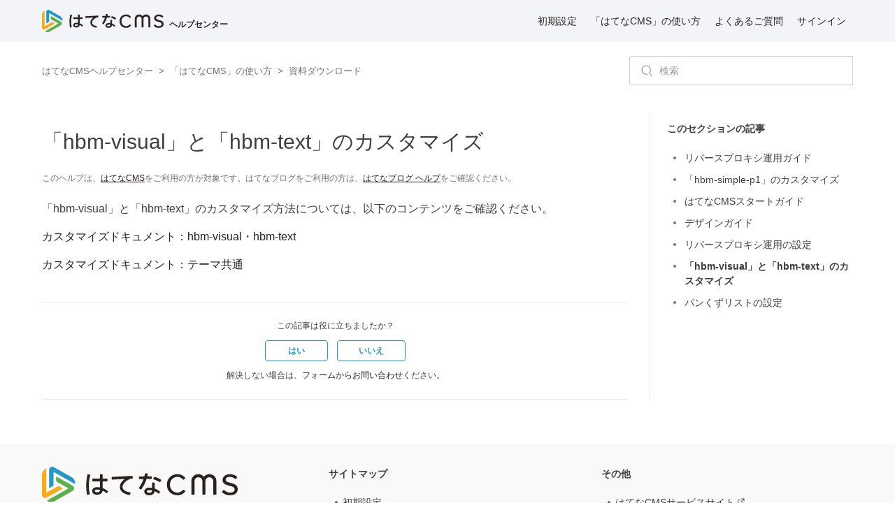

--- FILE ---
content_type: text/html; charset=utf-8
request_url: https://hatenablogmedia.zendesk.com/hc/ja/articles/360032509292--hbm-visual-%E3%81%A8-hbm-text-%E3%81%AE%E3%82%AB%E3%82%B9%E3%82%BF%E3%83%9E%E3%82%A4%E3%82%BA
body_size: 6623
content:
<!DOCTYPE html>
<html dir="ltr" lang="ja">
<head>
  <meta charset="utf-8" />
  <!-- v26897 -->


  <title>「hbm-visual」と「hbm-text」のカスタマイズ &ndash; はてなCMSヘルプセンター</title>

  <meta name="csrf-param" content="authenticity_token">
<meta name="csrf-token" content="">

  <meta name="description" content="「hbm-visual」と「hbm-text」のカスタマイズ方法については、以下のコンテンツをご確認ください。 カスタマイズドキュメント：hbm-visual・hbm-text カスタマイズドキュメント：テーマ共通" /><meta property="og:image" content="https://hatenablogmedia.zendesk.com/hc/theming_assets/01JJ9QNK1KKQH8JETVYBVVQ76B" />
<meta property="og:type" content="website" />
<meta property="og:site_name" content="はてなCMSヘルプセンター" />
<meta property="og:title" content="「hbm-visual」と「hbm-text」のカスタマイズ" />
<meta property="og:description" content="「hbm-visual」と「hbm-text」のカスタマイズ方法については、以下のコンテンツをご確認ください。
カスタマイズドキュメント：hbm-visual・hbm-text
カスタマイズドキュメント：テーマ共通" />
<meta property="og:url" content="https://hatenablogmedia.zendesk.com/hc/ja/articles/360032509292" />
<link rel="canonical" href="https://hatenablogmedia.zendesk.com/hc/ja/articles/360032509292--hbm-visual-%E3%81%A8-hbm-text-%E3%81%AE%E3%82%AB%E3%82%B9%E3%82%BF%E3%83%9E%E3%82%A4%E3%82%BA">
<link rel="alternate" hreflang="ja" href="https://hatenablogmedia.zendesk.com/hc/ja/articles/360032509292--hbm-visual-%E3%81%A8-hbm-text-%E3%81%AE%E3%82%AB%E3%82%B9%E3%82%BF%E3%83%9E%E3%82%A4%E3%82%BA">
<link rel="alternate" hreflang="x-default" href="https://hatenablogmedia.zendesk.com/hc/ja/articles/360032509292--hbm-visual-%E3%81%A8-hbm-text-%E3%81%AE%E3%82%AB%E3%82%B9%E3%82%BF%E3%83%9E%E3%82%A4%E3%82%BA">

  <link rel="stylesheet" href="//static.zdassets.com/hc/assets/application-f34d73e002337ab267a13449ad9d7955.css" media="all" id="stylesheet" />
    <!-- Entypo pictograms by Daniel Bruce — www.entypo.com -->
    <link rel="stylesheet" href="//static.zdassets.com/hc/assets/theming_v1_support-e05586b61178dcde2a13a3d323525a18.css" media="all" />
  <link rel="stylesheet" type="text/css" href="/hc/theming_assets/9209859/360002319831/style.css?digest=52558726192665">

  <link rel="icon" type="image/x-icon" href="/hc/theming_assets/01KACJGX45PVQ26M3S11QQKSHY">

    <script src="//static.zdassets.com/hc/assets/jquery-ed472032c65bb4295993684c673d706a.js"></script>
    

  <meta content="width=device-width, initial-scale=1.0" name="viewport" />
<meta property="og:image" content="/hc/theming_assets/01HZKNWJX6N73W4CB87ARD4NVF" />
<!-- サイト名 -->
<script type="application/ld+json">
{
  "@context" : "https://schema.org",
  "@type" : "WebSite",
  "name" : "はてなCMS ヘルプセンター",
  "url" : "https://hatenablogmedia.zendesk.com/hc/ja"
}
</script>
<!-- Global site tag (gtag.js) - Google Analytics -->
<script async src="https://www.googletagmanager.com/gtag/js?id=UA-69076420-9"></script>
<script>
  window.dataLayer = window.dataLayer || [];
  function gtag(){dataLayer.push(arguments);}
  gtag('js', new Date());

  gtag('config', 'UA-69076420-9', { 'optimize_id': 'OPT-MQ9QF82'});
  gtag('config', 'G-GTNVKRZXBX');
</script>
<!-- clarity -->
<script type="text/javascript">
    (function(c,l,a,r,i,t,y){
        c[a]=c[a]||function(){(c[a].q=c[a].q||[]).push(arguments)};
        t=l.createElement(r);t.async=1;t.src="https://www.clarity.ms/tag/"+i;
        y=l.getElementsByTagName(r)[0];y.parentNode.insertBefore(t,y);
    })(window, document, "clarity", "script", "54hyft86mg");
</script>
<!-- Google Tag Manager -->
<script>(function(w,d,s,l,i){w[l]=w[l]||[];w[l].push({'gtm.start':
new Date().getTime(),event:'gtm.js'});var f=d.getElementsByTagName(s)[0],
j=d.createElement(s),dl=l!='dataLayer'?'&l='+l:'';j.async=true;j.src=
'https://www.googletagmanager.com/gtm.js?id='+i+dl;f.parentNode.insertBefore(j,f);
})(window,document,'script','dataLayer','GTM-54WBM2B');</script>
<!-- End Google Tag Manager -->
<script src="/hc/theming_assets/01HZKNWGMKSN655BQ85ZJ8YQ0T"></script>

  <script type="text/javascript" src="/hc/theming_assets/9209859/360002319831/script.js?digest=52558726192665"></script>
</head>
<body class="">
  
  
  

  <!-- Google Tag Manager (noscript) -->
<noscript><iframe src="https://www.googletagmanager.com/ns.html?id=GTM-54WBM2B"
height="0" width="0" style="display:none;visibility:hidden"></iframe></noscript>
<!-- End Google Tag Manager (noscript) -->

<!-- Begin Mieruca Embed Code -->
<script type="text/javascript" id="mierucajs">
window.__fid = window.__fid || [];__fid.push([812896854]);
(function() {
function mieruca(){if(typeof window.__fjsld != "undefined") return; window.__fjsld = 1; var fjs = document.createElement('script'); fjs.type = 'text/javascript'; fjs.async = true; fjs.id = "fjssync"; var timestamp = new Date;fjs.src = ('https:' == document.location.protocol ? 'https' : 'http') + '://hm.mieru-ca.com/service/js/mieruca-hm.js?v='+ timestamp.getTime(); var x = document.getElementsByTagName('script')[0]; x.parentNode.insertBefore(fjs, x); };
setTimeout(mieruca, 500); document.readyState != "complete" ? (window.attachEvent ? window.attachEvent("onload", mieruca) : window.addEventListener("load", mieruca, false)) : mieruca();
})();
</script>
<!-- End Mieruca Embed Code -->

<!-- Mieruca Optimize Tag -->
<script type="text/javascript" id="mierucaOptimizejs">
window.__optimizeid = window.__optimizeid || [];__optimizeid.push([1258813487]);
(function () {var fjs = document.createElement('script');fjs.type = 'text/javascript';
fjs.async = true;fjs.id = "fjssync";var timestamp = new Date;fjs.src = 'https://opt.mieru-ca.com/service/js/mieruca-optimize.js?v=' + timestamp.getTime();
var x = document.getElementsByTagName('script')[0];x.parentNode.insertBefore(fjs, x);})();
</script>
<!-- End Mieruca Optimize Tag -->

<header class="site-header">
  <div class="header-container">
    <div class="logo">
      <a title="ホーム" href="/hc/ja">
        <img src="/hc/theming_assets/01JJ9QNK1KKQH8JETVYBVVQ76B" alt="はてなCMSヘルプセンター ヘルプセンターのホームページ"><span>ヘルプセンター</span>
      </a>
    </div>
    <div class="nav-wrapper">
      <input type="checkbox" id="nav">
      <label for="nav" class="nav-label"></label>
      <ul>
        <li><a href="/hc/ja/categories/360002056112">初期設定</a></li>
        <li><a href="/hc/ja/categories/360001970832">「はてなCMS」の使い方</a></li>
        <li><a href="/hc/ja/categories/360001869071">よくあるご質問</a></li>
        <li>
          
            <a class="sign-in" rel="nofollow" href="/hc/ja/signin?return_to=https%3A%2F%2Fhatenablogmedia.zendesk.com%2Fhc%2Fja%2Farticles%2F360032509292--hbm-visual-%25E3%2581%25A8-hbm-text-%25E3%2581%25AE%25E3%2582%25AB%25E3%2582%25B9%25E3%2582%25BF%25E3%2583%259E%25E3%2582%25A4%25E3%2582%25BA">
              サインイン
            </a>
          
        </li>
      </ul>
    </div>
  </div>
</header>


  <main role="main">
    <div class="container-divider"></div>
<div class="container">
  <nav class="sub-nav">
    <ol class="breadcrumbs">
  
    <li title="はてなCMSヘルプセンター">
      
        <a href="/hc/ja">はてなCMSヘルプセンター</a>
      
    </li>
  
    <li title="「はてなCMS」の使い方">
      
        <a href="/hc/ja/categories/360001970832--%E3%81%AF%E3%81%A6%E3%81%AACMS-%E3%81%AE%E4%BD%BF%E3%81%84%E6%96%B9">「はてなCMS」の使い方</a>
      
    </li>
  
    <li title="資料ダウンロード">
      
        <a href="/hc/ja/sections/4402939597977-%E8%B3%87%E6%96%99%E3%83%80%E3%82%A6%E3%83%B3%E3%83%AD%E3%83%BC%E3%83%89">資料ダウンロード</a>
      
    </li>
  
</ol>

    <form role="search" class="search" data-search="" action="/hc/ja/search" accept-charset="UTF-8" method="get"><input type="hidden" name="utf8" value="&#x2713;" autocomplete="off" /><input type="hidden" name="category" id="category" value="360001970832" autocomplete="off" />
<input type="search" name="query" id="query" placeholder="検索" aria-label="検索" /></form>
  </nav>

  <div class="article-container" id="article-container">

    <article class="article">
      <header class="article-header">
        <h1 title="「hbm-visual」と「hbm-text」のカスタマイズ" class="article-title">
          「hbm-visual」と「hbm-text」のカスタマイズ
          
        </h1>
        <p class="article-caption">このヘルプは、<a href="https://www.hatena.ne.jp/cms/" target="_blank" rel="noopener" class="hatenablogmedia-help">はてなCMS</a>をご利用の方が対象です。はてなブログをご利用の方は、<a href="https://help.hatenablog.com/" target="_blank" rel="noopener" class="hatenablog-help">はてなブログ ヘルプ</a>をご確認ください。</p>

        <div class="article-author">
          
        </div>

      </header>

      <section class="article-info">
        <div class="article-content">
          <div class="article-body">
            <div id="toc"></div>
            <p>「hbm-visual」と「hbm-text」のカスタマイズ方法については、以下のコンテンツをご確認ください。</p>
<p><a href="/hc/ja/sections/16028462122905-hbm-visual-hbm-text" target="_self" rel="undefined">カスタマイズドキュメント：hbm-visual・hbm-text</a></p>
<p><a href="/hc/ja/sections/16028610656537-%E3%83%86%E3%83%BC%E3%83%9E%E5%85%B1%E9%80%9A" target="_self">カスタマイズドキュメント：テーマ共通</a></p>
          </div>

          <div class="article-attachments">
            <ul class="attachments">
              
            </ul>
          </div>
        </div>
      </section>
      <section class="article-contact">

        
          <div class="article-votes">
            <span class="article-votes-question" id="article-votes-label">この記事は役に立ちましたか？</span>
            <div class="article-votes-controls" role="group" aria-labelledby="article-votes-label">
              <a class="button article-vote article-vote-up" data-helper="vote" data-item="article" data-type="up" data-id="360032509292" data-upvote-count="0" data-vote-count="0" data-vote-sum="0" data-vote-url="/hc/ja/articles/360032509292/vote" data-value="null" data-label="0人中0人がこの記事が役に立ったと言っています" data-selected-class="button-primary" aria-selected="false" role="button" rel="nofollow" title="はい" href="#"></a>
              <a class="button article-vote article-vote-down" data-helper="vote" data-item="article" data-type="down" data-id="360032509292" data-upvote-count="0" data-vote-count="0" data-vote-sum="0" data-vote-url="/hc/ja/articles/360032509292/vote" data-value="null" data-label="0人中0人がこの記事が役に立ったと言っています" data-selected-class="button-primary" aria-selected="false" role="button" rel="nofollow" title="いいえ" href="#"></a>
            </div>
          </div>
        
        <p>解決しない場合は、<a href="https://hatenablogmedia.zendesk.com/hc/ja/requests/new?ticket_form_id=360000466552">フォームからお問い合わせ</a>ください。</p>
      </section>

      
      <section class="article-relatives">
        
          

        
        
          <div data-recent-articles></div>
        
      </section>

    </article>

    <section class="article-sidebar">
      
        <section class="section-articles collapsible-sidebar">
          <h3 class="collapsible-sidebar-title sidenav-title">このセクションの記事</h3>
          <ul>
            
              <li>
                <a href="/hc/ja/articles/22189033513497-%E3%83%AA%E3%83%90%E3%83%BC%E3%82%B9%E3%83%97%E3%83%AD%E3%82%AD%E3%82%B7%E9%81%8B%E7%94%A8%E3%82%AC%E3%82%A4%E3%83%89" class="sidenav-item ">リバースプロキシ運用ガイド</a>
              </li>
            
              <li>
                <a href="/hc/ja/articles/16356100763801--hbm-simple-p1-%E3%81%AE%E3%82%AB%E3%82%B9%E3%82%BF%E3%83%9E%E3%82%A4%E3%82%BA" class="sidenav-item ">「hbm-simple-p1」のカスタマイズ</a>
              </li>
            
              <li>
                <a href="/hc/ja/articles/360030766732-%E3%81%AF%E3%81%A6%E3%81%AACMS%E3%82%B9%E3%82%BF%E3%83%BC%E3%83%88%E3%82%AC%E3%82%A4%E3%83%89" class="sidenav-item ">はてなCMSスタートガイド</a>
              </li>
            
              <li>
                <a href="/hc/ja/articles/360030921832-%E3%83%87%E3%82%B6%E3%82%A4%E3%83%B3%E3%82%AC%E3%82%A4%E3%83%89" class="sidenav-item ">デザインガイド</a>
              </li>
            
              <li>
                <a href="/hc/ja/articles/360034265472-%E3%83%AA%E3%83%90%E3%83%BC%E3%82%B9%E3%83%97%E3%83%AD%E3%82%AD%E3%82%B7%E9%81%8B%E7%94%A8%E3%81%AE%E8%A8%AD%E5%AE%9A" class="sidenav-item ">リバースプロキシ運用の設定</a>
              </li>
            
              <li>
                <a href="/hc/ja/articles/360032509292--hbm-visual-%E3%81%A8-hbm-text-%E3%81%AE%E3%82%AB%E3%82%B9%E3%82%BF%E3%83%9E%E3%82%A4%E3%82%BA" class="sidenav-item current-article">「hbm-visual」と「hbm-text」のカスタマイズ</a>
              </li>
            
              <li>
                <a href="/hc/ja/articles/360031233871-%E3%83%91%E3%83%B3%E3%81%8F%E3%81%9A%E3%83%AA%E3%82%B9%E3%83%88%E3%81%AE%E8%A8%AD%E5%AE%9A" class="sidenav-item ">パンくずリストの設定</a>
              </li>
            
          </ul>
          
        </section>
      
      <p class="banner-lp-mini"><a href="https://www.hatena.ne.jp/contentmarketing/hatena-blogmedia" target="_blank" rel="noopener"><img src="/hc/theming_assets/01HZKNWGAFKFFE3CNFP4XDEVYQ" alt="ブログMediaをご検討の方" class="banner"></a></p>
    </section>
  </div>
</div>
<div class="banner-lp">
  <p class="close"><img src="/hc/theming_assets/01HZKNWG53BEZ5BSNCBMVG7R6N" alt="close"></p>
  <a href="https://www.hatena.ne.jp/contentmarketing/hatena-blogmedia" target="_blank" rel="noopener">
    <img src="/hc/theming_assets/01HZKNWGFCCRNBNHW6XSPY0YRH" alt="ブログMediaをご検討の方" class="banner">
    <span>ブログMediaをご検討の方</span>
  </a>
</div>

  </main>

  <footer class="footer">
  <div class="footer-inner">
    <p class="footer-logo">
      <a title="ホーム" href="/hc/ja">
      <img src="/hc/theming_assets/01JJ9QNK1KKQH8JETVYBVVQ76B" alt="はてなCMSヘルプセンター ヘルプセンターのホームページ"><span>ヘルプセンター</span>
      </a>
    </p>
    <div class="footer-container">
      <section class="section-sitemap">
        <div class="footer-block">
          <h6>サイトマップ</h6>
          <ul>
            <li><a href="/hc/ja/categories/360002056112">初期設定</a></li>
            <li><a href="/hc/ja/categories/360001970832">「はてなCMS」の使い方</a></li>
            <li><a href="/hc/ja/categories/360001869071">よくあるご質問</a></li>
          </ul>
        </div>
        <div class="footer-block">
          <h6>その他</h6>
          <ul>
            <li><a href="https://www.hatena.ne.jp/cms/?utm_source=zendesk&utm_medium=footer" target="_blank">はてなCMSサービスサイト</a></li>
            <li><a href="https://blogmedia.status.io/" target="_blank">障害・メンテナンス情報</a></li>
            <li><a href="https://staff.hatenablog.com/" target="_blank">はてなブログ開発ブログ</a></li>
            <li><a href="https://www.hatena.ne.jp/ownedmedia/?utm_source=zendesk&utm_medium=footer" target="_blank">オウンドメディア戦略ラボ</a></li>
            </li>
            <li><a href="https://policies.hatena.ne.jp/privacypolicy-ja" target="_blank">プライバシーポリシー</a>
            </li>
          </ul>
        </div>
        <!-- div class="footer-block">
          <h6>管理者向け</h6>
          <ul>
            <li><a href="/signin">ログイン</a></li>
          </ul>
        </div -->
      </section>
      <section class="section-contact">
        <h6>お問い合わせ</h6>
        <div class="contact-innner">
          <div class="contact-box">
            <a href="https://hatenacorp.jp/contact/solutions" target="_blank">
              <span>ご検討中のお客様</span>資料請求や導入のご相談はこちら
            </a>
          </div>
          <div class="contact-box">
            <a href="https://hatenablogmedia.zendesk.com/hc/ja/requests/new?ticket_form_id=360000466552"
               target="_blank">
              <span>ご利用中のお客様</span>はてなCMSの運営に関するお問い合わせはこちら
            </a>
          </div>
        </div>
      </section>
    </div>
  </div>
  <p class="copyright"><a title="ホーム" href="/hc/ja">はてなCMSヘルプセンター</a></p>
</footer>

<div class="js-external modal">
  <div class="modal__bg js-externallink-close"></div>
  <div class="modal__content">
    <div class="modal__logo"><img src="/hc/theming_assets/01JJ9QNK1KKQH8JETVYBVVQ76B" alt="はてなCMS"></div>
    <h3 class="modal__title">ダッシュボードに移動してよろしいですか？</h3>
    <div class="modal__externalurl js-externalurl"></div>
    <p class="modal__txt">「はてなCMS」のご利用については手続きが必要となります。詳しい内容についてはお問い合わせください。<br>
    ※ダッシュボードへのアクセスは「はてなID」が必須になります。</p>

    <div class="modal__box">
      <a class="modal__btn" id="js-externallink" target="_blank">はい</a>
      <a class="modal__btn modal__btn--no js-externallink-close" href="">いいえ</a>
    </div>
  </div>
</div>



  <!-- / -->

  
  <script src="//static.zdassets.com/hc/assets/ja.dab7145c93f6aa6cbfac.js"></script>
  

  <script type="text/javascript">
  /*

    Greetings sourcecode lurker!

    This is for internal Zendesk and legacy usage,
    we don't support or guarantee any of these values
    so please don't build stuff on top of them.

  */

  HelpCenter = {};
  HelpCenter.account = {"subdomain":"hatenablogmedia","environment":"production","name":"Hatena"};
  HelpCenter.user = {"identifier":"da39a3ee5e6b4b0d3255bfef95601890afd80709","email":null,"name":"","role":"anonymous","avatar_url":"https://assets.zendesk.com/hc/assets/default_avatar.png","is_admin":false,"organizations":[],"groups":[]};
  HelpCenter.internal = {"asset_url":"//static.zdassets.com/hc/assets/","web_widget_asset_composer_url":"https://static.zdassets.com/ekr/snippet.js","current_session":{"locale":"ja","csrf_token":null,"shared_csrf_token":null},"usage_tracking":{"event":"article_viewed","data":"BAh7CDoLbG9jYWxlSSIHamEGOgZFVDoPYXJ0aWNsZV9pZGwrCGwdnNNTADoKX21ldGF7DDoPYWNjb3VudF9pZGkDA4iMOhNoZWxwX2NlbnRlcl9pZGwrCHMdtNFTADoNYnJhbmRfaWRsKwjXdc/RUwA6DHVzZXJfaWQwOhN1c2VyX3JvbGVfbmFtZUkiDkFOT05ZTU9VUwY7BlQ7AEkiB2phBjsGVDoaYW5vbnltb3VzX3RyYWNraW5nX2lkMA==--e773320cee00ba2eb94e015424c19d4396e9818b","url":"https://hatenablogmedia.zendesk.com/hc/activity"},"current_record_id":"360032509292","current_record_url":"/hc/ja/articles/360032509292--hbm-visual-%E3%81%A8-hbm-text-%E3%81%AE%E3%82%AB%E3%82%B9%E3%82%BF%E3%83%9E%E3%82%A4%E3%82%BA","current_record_title":"「hbm-visual」と「hbm-text」のカスタマイズ","current_text_direction":"ltr","current_brand_id":360002319831,"current_brand_name":"はてなCMS","current_brand_url":"https://hatenablogmedia.zendesk.com","current_brand_active":true,"current_path":"/hc/ja/articles/360032509292--hbm-visual-%E3%81%A8-hbm-text-%E3%81%AE%E3%82%AB%E3%82%B9%E3%82%BF%E3%83%9E%E3%82%A4%E3%82%BA","show_autocomplete_breadcrumbs":true,"user_info_changing_enabled":false,"has_user_profiles_enabled":false,"has_end_user_attachments":true,"user_aliases_enabled":false,"has_anonymous_kb_voting":true,"has_multi_language_help_center":true,"show_at_mentions":false,"embeddables_config":{"embeddables_web_widget":false,"embeddables_help_center_auth_enabled":false,"embeddables_connect_ipms":false},"answer_bot_subdomain":"static","gather_plan_state":"subscribed","has_article_verification":true,"has_gather":true,"has_ckeditor":false,"has_community_enabled":false,"has_community_badges":false,"has_community_post_content_tagging":false,"has_gather_content_tags":false,"has_guide_content_tags":true,"has_user_segments":true,"has_answer_bot_web_form_enabled":false,"has_garden_modals":false,"theming_cookie_key":"hc-da39a3ee5e6b4b0d3255bfef95601890afd80709-2-preview","is_preview":false,"has_search_settings_in_plan":true,"theming_api_version":1,"theming_settings":{"brand_color":"rgba(36, 151, 198, 1)","brand_text_color":"#FFFFFF","text_color":"rgba(43, 33, 31, 1)","link_color":"rgba(43, 33, 31, 1)","background_color":"#FFFFFF","heading_font":"Arial, 'Helvetica Neue', Helvetica, sans-serif","text_font":"Arial, 'Helvetica Neue', Helvetica, sans-serif","logo":"/hc/theming_assets/01JJ9QNK1KKQH8JETVYBVVQ76B","favicon":"/hc/theming_assets/01KACJGX45PVQ26M3S11QQKSHY","homepage_background_image":"/hc/theming_assets/01HZKNWKCXX5P3PBT22CS9D7AJ","community_background_image":"/hc/theming_assets/01HZKNWKMHK7JWE75BD0J2SW8B","community_image":"/hc/theming_assets/01HZKNWKSN1N2GA89JM3ABWBDD","instant_search":true,"scoped_kb_search":true,"scoped_community_search":true,"show_recent_activity":false,"show_articles_in_section":true,"show_article_author":false,"show_article_comments":false,"show_follow_article":true,"show_recently_viewed_articles":true,"show_related_articles":true,"show_article_sharing":false,"show_follow_section":true,"show_follow_post":true,"show_post_sharing":false,"show_follow_topic":true},"has_pci_credit_card_custom_field":true,"help_center_restricted":false,"is_assuming_someone_else":false,"flash_messages":[],"user_photo_editing_enabled":true,"user_preferred_locale":"ja","base_locale":"ja","login_url":"https://hatenablogmedia.zendesk.com/access?locale=ja\u0026brand_id=360002319831\u0026return_to=https%3A%2F%2Fhatenablogmedia.zendesk.com%2Fhc%2Fja%2Farticles%2F360032509292--hbm-visual-%25E3%2581%25A8-hbm-text-%25E3%2581%25AE%25E3%2582%25AB%25E3%2582%25B9%25E3%2582%25BF%25E3%2583%259E%25E3%2582%25A4%25E3%2582%25BA","has_alternate_templates":true,"has_custom_statuses_enabled":true,"has_hc_generative_answers_setting_enabled":true,"has_generative_search_with_zgpt_enabled":false,"has_suggested_initial_questions_enabled":false,"has_guide_service_catalog":false,"has_service_catalog_search_poc":false,"has_service_catalog_itam":false,"has_csat_reverse_2_scale_in_mobile":false,"has_knowledge_navigation":false,"has_unified_navigation":false,"has_unified_navigation_eap_access":false,"has_csat_bet365_branding":false,"version":"v26897","dev_mode":false};
</script>

  
  <script src="//static.zdassets.com/hc/assets/moment-3b62525bdab669b7b17d1a9d8b5d46b4.js"></script>
  <script src="//static.zdassets.com/hc/assets/hc_enduser-3fe137bd143765049d06e1494fc6f66f.js"></script>
  
  
</body>
</html>

--- FILE ---
content_type: text/css; charset=utf-8
request_url: https://hatenablogmedia.zendesk.com/hc/theming_assets/9209859/360002319831/style.css?digest=52558726192665
body_size: 17321
content:
@charset "UTF-8";
/***** Blocks *****/
/* Used in Homepage#categories and Community#topics */
:root {
  --mainColor: #2497c6;
  --black: #2b211f;
  --orange: #f3ad16;
  --green: #5ab14a;
}
.blocks-list {
  display: flex;
  flex-wrap: wrap;
  justify-content: flex-start;
  list-style: none;
  padding: 0;
}
@media screen and (min-width: 768px) {
  .blocks-list {
    margin: 0 -15px;
  }
}

.blocks-item {
  border: 1px solid var(--mainColor);
  border-radius: 4px;
  box-sizing: border-box;
  color: var(--mainColor);
  display: flex;
  flex: 1 0 400px;
  flex-direction: column;
  justify-content: center;
  margin: 0 10px 20px;
  max-width: 100%;
  text-align: center;
}
@media screen and (min-width: 768px) {
  .blocks-item {
    margin: 0 10px 30px;
  }
}
.blocks-item:hover, .blocks-item:focus, .blocks-item:active {
  background-color: #ebeff9;
}
.blocks-item:hover *, .blocks-item:focus *, .blocks-item:active * {
  text-decoration: none;
}
.blocks-item .blocks-item-description {
  font-size: 1.2rem;
}

.blocks-item-internal {
  background-color: transparent;
  border: 1px solid #C8CCD5;
}
.blocks-item-internal .icon-lock::before {
  content: "🔒";
  font-size: 1.5rem;
  bottom: 5px;
  position: relative;
}
.blocks-item-internal a {
  color: #3D3F44;
}

.blocks-item-link {
  color: var(--mainColor);
  padding: 20px 30px;
}
.blocks-item-link:hover, .blocks-item-link:focus, .blocks-item-link:active {
  text-decoration: none;
}

.blocks-item-title {
  margin-top: 4px;
  margin-bottom: 0;
  font-weight: 600;
}

.blocks-item-description {
  margin: 0;
}
.blocks-item-description:not(:empty) {
  margin-top: 10px;
}

/***** Homepage *****/
.section {
  margin-bottom: 40px;
}
@media screen and (min-width: 768px) {
  .section {
    margin-bottom: 50px;
  }
}
.section h2 {
  margin-bottom: 20px;
  text-align: left;
}

/***** Promoted articles *****/
.promoted-articles-item {
  width: 100%;
}
.promoted-articles-item .icon-lock::before {
  vertical-align: baseline;
}
.promoted-articles-item:last-child a {
  border: 0;
}

/***** Community section in homepage *****/
.community {
  text-align: center;
}

/***** Recent activity *****/
.recent-activity-header {
  margin-bottom: 10px;
  text-align: center;
}

.recent-activity-list {
  padding: 0;
}

.recent-activity-item {
  border-bottom: 1px solid #C8CCD5;
  overflow: auto;
  padding: 20px 0;
}

.recent-activity-item-parent {
  font-size: 1.6rem;
}

.recent-activity-item-parent,
.recent-activity-item-link {
  margin: 6px 0;
  color: #3D3F44;
  display: inline-block;
  width: 100%;
}
@media screen and (min-width: 768px) {
  .recent-activity-item-parent,
.recent-activity-item-link {
    width: 70%;
    margin: 0;
  }
}

.recent-activity-item-link {
  font-size: 1.4rem;
}

.recent-activity-item-meta {
  margin: 15px 0 0 0;
  float: none;
}
@media screen and (min-width: 768px) {
  .recent-activity-item-meta {
    margin: 0;
    float: right;
  }
}

.recent-activity-item-time,
.recent-activity-item-comment {
  color: #6d717a;
  display: inline-block;
  font-size: 1.3rem;
}

.recent-activity-item-comment {
  padding-left: 5px;
}
.recent-activity-item-comment::before {
  display: inline-block;
}
.recent-activity-item-comment span::before {
  color: var(--mainColor);
  content: "💬";
  display: inline-block;
  font-size: 1.5rem;
  padding-right: 3px;
  vertical-align: middle;
}

.recent-activity-controls {
  padding-top: 15px;
}

/***** Section pages *****/
.section-subscribe .dropdown-toggle::after {
  display: none;
}

.section-list {
  margin: 40px 0;
}

.section-list--collapsed .section-list-item:nth-child(1n+6) {
  display: none;
}

.section-list-item {
  border-bottom: 1px solid #C8CCD5;
  font-size: 1.6rem;
  padding: 15px 0;
}
.section-list-item:first-child {
  border-top: 1px solid #C8CCD5;
}
.section-list-item a {
  align-items: center;
  color: #3D3F44;
  display: flex;
  justify-content: space-between;
}

.see-all-sections-trigger {
  cursor: pointer;
  display: block;
  padding: 15px;
  text-align: center;
}

.see-all-sections-trigger[aria-hidden=true] {
  display: none;
}

/***** Attachments *****/
/* Styles attachments inside posts, articles and comments */
.attachments .attachment-item {
  padding-left: 20px;
  position: relative;
  margin-bottom: 10px;
}
.attachments .attachment-item:last-child {
  margin-bottom: 0;
}
.attachments .attachment-item::before {
  color: #3D3F44;
  content: "📎";
  font-size: 1.5rem;
  left: 0;
  position: absolute;
  top: 5px;
}

.upload-dropzone span {
  color: #6d717a;
}

/***** Social share links *****/
.share {
  padding: 0;
  white-space: nowrap;
}
.share li,
.share a {
  display: inline-block;
}
.share a {
  border-radius: 50%;
  height: 25px;
  line-height: 25px;
  overflow: hidden;
  width: 25px;
}
.share a::before {
  color: #6d717a;
  display: block;
  font-size: 2.3rem;
  text-align: center;
  width: 100%;
}
.share a:hover {
  text-decoration: none;
}
.share a:hover::before {
  color: var(--mainColor);
}

.share-twitter::before {
  content: "\e901";
}

.share-facebook::before {
  content: "\e903";
}

.share-linkedin::before {
  content: "\e900";
}

.share-googleplus::before {
  content: "\e902";
}

/***** Vote *****/
/* Used in article comments, post comments and post */
.vote {
  display: inline-block;
  text-align: center;
  width: 35px;
}
.vote a {
  outline: none;
}
.vote a:active, .vote a:hover, .vote a:focus {
  text-decoration: none;
}

.vote-sum {
  color: #6d717a;
  display: block;
  margin: 3px 0;
}

.vote-up:hover::before, .vote-up:hover::before,
.vote-down:hover::before,
.vote-down:hover::before {
  color: var(--mainColor);
}
.vote-up::before, .vote-up::before,
.vote-down::before,
.vote-down::before {
  color: #6d717a;
  font-size: 2.4rem;
}

.vote-up::before {
  content: "⬆";
}

.vote-down::before {
  content: "⬇";
}

.vote-voted::before {
  color: var(--mainColor);
}

.vote-voted:hover::before {
  color: #17284f;
}

/***** Actions *****/
/* Styles admin and en user actions(edit, delete, change status) in comments and posts */
.actions {
  text-align: center;
  flex-shrink: 0;
  /*Avoid collapsing elements in Safari*/
}
.actions .dropdown-toggle {
  font-size: 0;
  margin: 15px 0;
}
.actions .dropdown-toggle:hover::before, .actions .dropdown-toggle:focus::before, .actions .dropdown-toggle:active::before {
  background-color: #f7f7f7;
}
.actions .dropdown-toggle::before {
  background-color: transparent;
  border-radius: 50%;
  color: #6d717a;
  content: "⚙";
  display: block;
  font-size: 1.3rem;
  margin: auto;
  padding: 5px;
}

/* Navigation element that collapses on mobile */
.collapsible-nav {
  border-bottom: 1px solid #C8CCD5;
  border-top: 1px solid #C8CCD5;
  flex-direction: column;
  max-height: 47px;
  overflow: hidden;
  font-size: 1.4rem;
}
@media screen and (min-width: 768px) {
  .collapsible-nav {
    border: 0;
    height: auto;
    flex-direction: row;
    max-height: none;
  }
}

.collapsible-nav-list {
  display: flex;
  white-space: nowrap;
  flex-wrap: nowrap;
  overflow-x: auto;
  padding-bottom: 0 !important;
}
@media screen and (min-width: 768px) {
  .collapsible-nav-list {
    white-space: normal;
    flex-wrap: nowrap;
    overflow-x: hidden;
  }
}
.collapsible-nav-list li {
  color: #3D3F44;
  line-height: 45px;
  padding: 0 0.8em;
}
.collapsible-nav-list li:first-child {
  padding-left: 0;
}
.collapsible-nav-list li a {
  color: #3D3F44;
  display: block;
}
@media screen and (min-width: 768px) {
  .collapsible-nav-list li {
    line-height: normal;
    margin-right: 30px;
    border-bottom: 4px solid #f2f2f2;
  }
  .collapsible-nav-list li a {
    text-decoration: none;
    padding: 15px 0;
  }
  .collapsible-nav-list li:hover {
    border-bottom: 4px solid #ddd;
  }
  .collapsible-nav-list li:hover a {
    text-decoration: none;
  }
}
.collapsible-nav-list li[aria-selected=true] {
  border-bottom: 4px solid var(--mainColor);
}
@media screen and (min-width: 768px) {
  .collapsible-nav-list li[aria-selected=true] {
    padding: 15px 0 11px 0;
  }
}
.collapsible-nav-list li[aria-selected=true] a {
  color: #3D3F44;
}

.collapsible-nav[aria-expanded=true] {
  max-height: none;
}
.collapsible-nav[aria-expanded=true] li[aria-selected=true]::after {
  content: "✕";
}

/* Sidebar navigation that collapses on mobile */
.collapsible-sidebar {
  flex: 1;
  position: relative;
}

/***** My activities *****/
.my-activities-nav {
  background-color: #f2f2f2;
  border: 0;
  margin-bottom: 20px;
}

.my-activities-sub-nav {
  background-color: transparent;
  border-bottom: 1px solid #C8CCD5;
  margin-bottom: 30px;
}
@media screen and (min-width: 768px) {
  .my-activities-sub-nav li:hover {
    border-bottom: 4px solid #ddd;
  }
}
.my-activities-sub-nav li[aria-selected=true] {
  border-color: var(--mainColor);
}

.my-activities-table .striped-list-title {
  /* My activities tables */
  display: block;
  margin-bottom: 10px;
  max-width: 350px;
  white-space: normal;
}
@media screen and (min-width: 992px) {
  .my-activities-table .striped-list-title {
    margin-bottom: 0;
    max-width: 500px;
    min-width: 350px;
    overflow: hidden;
    text-overflow: ellipsis;
    white-space: nowrap;
  }
}
.my-activities-table thead {
  display: none;
}
@media screen and (min-width: 768px) {
  .my-activities-table thead {
    display: table-header-group;
  }
}
.my-activities-table th:first-child,
.my-activities-table td:first-child {
  padding-left: 0;
}
@media screen and (min-width: 992px) {
  .my-activities-table th:first-child,
.my-activities-table td:first-child {
    width: 500px;
  }
}
.my-activities-table th:last-child,
.my-activities-table td:last-child {
  padding-right: 0;
}
.my-activities-table td:not(:first-child) {
  display: none;
}
@media screen and (min-width: 768px) {
  .my-activities-table td:not(:first-child) {
    display: table-cell;
  }
}

.page-header {
  display: flex;
  flex-direction: column;
  flex-wrap: wrap;
  justify-content: space-between;
  margin: 10px 0;
}
@media screen and (min-width: 768px) {
  .page-header {
    align-items: baseline;
    margin: 0;
  }
}
.page-header .section-subscribe {
  flex-shrink: 0;
  margin-bottom: 10px;
}
@media screen and (min-width: 768px) {
  .page-header .section-subscribe {
    margin-bottom: 0;
  }
}
.page-header h1 {
  flex-grow: 1;
  font-size: 3rem;
  font-weight: normal;
  color: #3D3F44;
}

.page-header-description {
  margin: 0 0 30px 0;
  word-break: break-word;
}
@media screen and (min-width: 992px) {
  .page-header-description {
    flex-basis: 100%;
  }
}

.page-header .icon-lock::before {
  content: "🔒";
  font-size: 2rem;
  position: relative;
  left: -5px;
  vertical-align: baseline;
}

.sub-nav {
  display: flex;
  flex-direction: column;
  justify-content: space-between;
  margin-bottom: 30px;
  min-height: 50px;
}
@media screen and (min-width: 768px) {
  .sub-nav {
    align-items: baseline;
    flex-direction: row;
  }
}
.sub-nav input[type=search] {
  height: 40px !important;
}
.sub-nav input[type=search]::after {
  font-size: 1.5rem;
}

/***** Search results *****/
.search-results-subheading {
  margin-bottom: 1em;
}

.search-results-list {
  list-style: none;
  margin-bottom: 25px;
  padding-left: 0;
}
.search-results-list > li {
  border-bottom: 1px solid #E7EAF4;
  padding: 20px 0;
}
.search-results-list > li:first-child {
  border-top: 1px solid #E7EAF4;
}

.search-result-description {
  margin-top: 15px;
  word-break: break-word;
}

.search-result-votes,
.search-result-meta-count {
  color: #6d717a;
  display: inline-block;
  font-size: 1.3rem;
  padding: 4px 5px;
  position: relative;
}
.search-result-votes::before,
.search-result-meta-count::before {
  color: var(--mainColor);
}

.search-result-votes::before {
  content: "👍";
}

.search-result-meta-count::before {
  content: "💬";
}

.search-result .meta-group {
  padding-left: 0;
}

.search-result-breadcrumbs {
  margin: 0;
}

/***** Breadcrumbs *****/
.breadcrumbs {
  margin: 0 0 15px 0;
  padding: 0;
}
@media screen and (min-width: 768px) {
  .breadcrumbs {
    overflow: hidden;
    text-overflow: ellipsis;
    white-space: nowrap;
    margin-right: 1em;
  }
}
.breadcrumbs li {
  color: #6b7377;
  display: inline;
  font-size: 1.3rem;
  max-width: 450px;
  overflow: hidden;
  text-overflow: ellipsis;
}
.breadcrumbs li a {
  color: #6b7377;
}
.breadcrumbs li + li::before {
  content: ">";
  margin: 0 4px;
}

.section-tree {
  display: flex;
  flex-direction: column;
  flex-wrap: wrap;
  justify-content: space-between;
}
@media screen and (min-width: 768px) {
  .section-tree {
    flex-direction: row;
  }
}
.section-tree .section {
  flex: initial;
  width: 100%;
  margin-bottom: 3em;
  padding: 1em 1.5em 1.5em;
  border: 1px solid #C8CCD5;
  border-radius: 3px;
}
@media screen and (min-width: 768px) {
  .section-tree .section {
    width: 48%;
  }
}

.section-tree-title {
  margin-bottom: 0.8em;
  font-weight: normal;
  font-size: 2.2rem;
}
.section-tree-title a {
  color: #3D3F44;
}

.article-list-item {
  padding: 7px 0;
}
.article-list-item a {
  color: #3D3F44;
}
.article-list-item .article-pickup {
  padding: 0.1em 0.4em;
  border: 1px solid var(--mainColor);
  border-radius: 3px;
  color: var(--mainColor);
  font-size: 1.2rem;
}
.article-list-item .icon-lock::before {
  vertical-align: baseline;
}

/***** Comments *****/
/* Styles comments inside articles, posts and requests */
.comment {
  border-bottom: 1px solid #C8CCD5;
  padding: 20px 0;
}
.comment .status-label:not(.status-label-official) {
  margin-top: 10px;
}
@media screen and (min-width: 768px) {
  .comment .status-label:not(.status-label-official) {
    margin-top: 0;
  }
}

.comment-overview {
  display: flex;
  justify-content: space-between;
  border-bottom: 1px solid #C8CCD5;
  border-top: 1px solid #C8CCD5;
  padding: 20px 0;
}
.comment-overview p {
  margin-top: 0;
}

.comment-callout {
  color: #6d717a;
  display: inline-block;
  font-size: 1.3rem;
  margin-bottom: 0;
  font-weight: normal;
}
.comment-callout a {
  color: var(--mainColor);
}

.comment-sorter .dropdown-toggle {
  color: #6d717a;
  font-size: 1.3rem;
}

.comment-wrapper {
  display: flex;
  position: relative;
}
.comment-wrapper.comment-official {
  border: 1px solid var(--mainColor);
  padding: 40px 20px 20px;
}
@media screen and (min-width: 768px) {
  .comment-wrapper.comment-official {
    padding-top: 20px;
  }
}

.comment-info {
  min-width: 0;
  padding-right: 20px;
  width: 100%;
}

.comment-author {
  align-items: flex-end;
  display: flex;
  flex-wrap: wrap;
  margin-bottom: 20px;
}
@media screen and (min-width: 768px) {
  .comment-author {
    justify-content: space-between;
  }
}

.comment-avatar {
  margin-right: 10px;
}

.comment-meta {
  flex: 1 0 auto;
}

.comment-labels {
  flex-basis: 100%;
}
@media screen and (min-width: 768px) {
  .comment-labels {
    flex-basis: auto;
  }
}

.comment-form {
  display: flex;
  padding-top: 30px;
  word-wrap: break-word;
}

.comment-container {
  width: 100%;
}

.comment-form-controls {
  display: none;
  margin-top: 10px;
  text-align: left;
}
.comment-form-controls input[type=submit] {
  margin-top: 15px;
}
@media screen and (min-width: 992px) {
  .comment-form-controls input[type=submit] {
    margin-left: 15px;
  }
}
.comment-form-controls input[type=checkbox] {
  margin-right: 5px;
}

.comment-ccs {
  display: none;
}
.comment-ccs + textarea {
  margin-top: 10px;
}

.comment-attachments {
  margin-top: 10px;
}
.comment-attachments a {
  color: var(--mainColor);
}

.comment-body {
  word-break: break-word;
  word-wrap: break-word;
  font-family: -apple-system, BlinkMacSystemFont, Segoe UI, Helvetica, Arial, sans-serif;
  line-height: 1.6;
  overflow-x: auto;
}
.comment-body img {
  height: auto;
  max-width: 100%;
}
.comment-body ul,
.comment-body ol {
  padding-left: 20px;
  list-style-position: outside;
  margin: 20px 0 20px 20px;
}
.comment-body ul > ul,
.comment-body ol > ol,
.comment-body ol > ul,
.comment-body ul > ol,
.comment-body li > ul,
.comment-body li > ol {
  margin: 0;
}
.comment-body ul {
  list-style-type: disc;
}
.comment-body a:visited {
  color: #17284f;
}

.comment-mark-as-solved {
  display: inline-block;
}

/***** Base *****/
* {
  box-sizing: border-box;
}

html {
  font-size: 62.5%;
}

body {
  background-color: #fff;
  color: #3D3F44;
  font-family: -apple-system, BlinkMacSystemFont, Segoe UI, Helvetica, Arial, sans-serif;
  font-size: 1.6em;
  line-height: 1.5;
}

h1 {
  font-size: 3rem;
}

h2 {
  font-size: 2.4rem;
}

h3 {
  font-size: 1.8rem;
}

h4 {
  font-size: 1.6rem;
}

h5 {
  font-size: 1.6rem;
}

h6 {
  margin-bottom: 0.5em;
  font-size: 1.4rem;
}

p {
  margin: 0;
  padding: 0;
  line-height: 1.7;
}

ul {
  list-style: none;
}

a {
  position: relative;
  color: var(--black);
  text-decoration: none;
  transition: 0.2s;
}
@media screen and (min-width: 768px) {
  a:hover {
    text-decoration: underline;
  }
}
a[target=_blank]:after {
  content: " ";
  display: inline-block;
  background: url("/hc/theming_assets/01HZKNWHECKCQHQ2M9YFR1WM7P") no-repeat right center;
  background-size: contain;
  width: 18px;
  height: 18px;
  margin: auto;
  vertical-align: text-bottom;
}

input,
textarea {
  color: #3D3F44;
  font-size: 1.4rem;
}

input {
  max-width: 100%;
  box-sizing: border-box;
  outline: none;
  transition: border 0.12s ease-in-out;
}
input:focus {
  border: 1px solid var(--mainColor);
}
input[disabled] {
  background-color: #E7EAF4;
}

select {
  border: 1px solid #C8CCD5;
  border-radius: 4px;
  padding: 8px 30px 8px 10px;
  outline: none;
  color: #555;
  width: 100%;
}
select:focus {
  border: 1px solid var(--mainColor);
}
select::-ms-expand {
  display: none;
}

textarea {
  border: 1px solid #C8CCD5;
  border-radius: 2px;
  resize: vertical;
  width: 100%;
  outline: none;
  padding: 10px;
}
textarea:focus {
  border: 1px solid var(--mainColor);
}

code {
  background: #f7f7f7;
  border: 1px solid #C8CCD5;
  border-radius: 3px;
  padding: 0 5px;
  margin: 0 2px;
}

pre {
  background: #f7f7f7;
  border: 1px solid #C8CCD5;
  border-radius: 3px;
  padding: 10px 15px;
  overflow: auto;
  white-space: pre-wrap;
}

blockquote {
  border-left: 1px solid #C8CCD5;
  color: #6d717a;
  font-style: italic;
  padding: 0 15px;
}

.search-message {
  font-size: 2.5rem;
  margin-bottom: 12px;
  letter-spacing: 1px;
}
.search-message img {
  display: inline-block;
  height: 44px;
  vertical-align: -9px;
  margin-right: .3em;
}
@media screen and (min-width: 540px) {
  .search-message {
    font-size: 3.2rem;
  }
  .search-message br {
    display: none;
  }
}

.center {
  text-align: center;
}

.container {
  margin: 0 auto;
  padding: 0 0.8em 2em;
}
@media screen and (min-width: 768px) {
  .container {
    padding: 0 2em 4em;
  }
}
@media screen and (min-width: 992px) {
  .container {
    width: 960px;
    padding: 0 0 4em;
  }
}
@media screen and (min-width: 1200px) {
  .container {
    width: 1160px;
  }
}

.container-divider {
  margin-bottom: 20px;
}

.error-page {
  margin: 2em auto;
  padding: 0 1em;
}
@media screen and (min-width: 768px) {
  .error-page {
    margin: 3em auto;
    padding: 0 2em;
  }
}
@media screen and (min-width: 992px) {
  .error-page {
    width: 960px;
  }
}
.error-page h2 {
  margin: 0 0 0.75em;
  font-size: 2rem;
}
.error-page p {
  font-size: 1.2rem;
}
.error-page .search-box {
  margin: 2em 0;
}
.error-page .search-form {
  background: rgba(231, 234, 244, 0.5);
  margin-top: 0.75em;
  padding: 0.75em;
}
@media screen and (min-width: 768px) {
  .error-page .search-form {
    padding: 1.5em;
  }
}
.error-page .search-form form {
  width: auto;
}

.dropdown-toggle {
  background: none;
  border: 0;
  padding: 0;
  text-align: initial;
}
.dropdown-toggle:focus {
  outline: 0;
  text-decoration: underline;
}
.dropdown-toggle::after {
  color: inherit;
  vertical-align: initial;
}

/***** accordion-menu *****/
.accordion-menu {
  border-bottom: 1px solid #E7EAF4;
}
.accordion-menu dt {
  position: relative;
  cursor: pointer;
  padding: 12px 48px 12px 12px;
  font-weight: bold;
  border-top: 1px solid #E7EAF4;
}
.accordion-menu dt::after {
  content: "";
  position: absolute;
  right: 25px;
  top: 38%;
  transition: all 0.2s ease-in-out;
  display: block;
  width: 8px;
  height: 8px;
  border-top: solid 1px #000;
  border-right: solid 1px #000;
  transform: rotate(135deg);
}
.accordion-menu dt:hover {
  background: #F9F9F9;
}
.accordion-menu dt.is-open {
  background: #efefef;
}
.accordion-menu dt.is-open::after {
  transform: rotate(-45deg);
  top: 45%;
}
.accordion-menu dt.is-open:hover {
  background-color: #ececec;
}
.accordion-menu dd {
  display: none;
  margin: 0;
  padding: 1.2em 0.8em;
}
.accordion-menu dd > ul {
  margin-top: 0;
}

.article-list ul {
  margin-bottom: 0;
  padding-left: 0;
}
.article-list li {
  position: relative;
  padding: 0.5em 0 0.6em 1.4em;
  border-bottom: 1px solid #E7EAF4;
  text-align: left;
}
.article-list li::after {
  display: block;
  content: "";
  position: absolute;
  margin: auto;
  top: 50%;
  bottom: 50%;
  left: 0.4em;
  width: 4px;
  height: 4px;
  background-color: #6b7377;
  border-radius: 100%;
}
.container-homepage .article-list li a:hover {
  text-decoration: none;
}
.container-homepage .article-list li a:before {
  content: "";
  position: absolute;
  bottom: 0;
  width: 0;
  height: 1px;
  background-color: var(--black);
  transition: width 0.2s linear;
}
.imformation-list-box .article-list li a:before,
.rss-list .article-list li a:before {
  content: none;
}
@media screen and (min-width: 768px) {
  .container-homepage .article-list a:hover:before {
    width: 100%;
  }
}

.more a {
  display: inline-block;
  width: 100%;
  padding: 0.8em 0 0;
  background: #fff;
  background: linear-gradient(to bottom, rgba(231, 234, 244, 0.3) 0%, rgb(255, 255, 255) 40%, rgb(255, 255, 255) 100%);
  text-align: center;
}
.more a:before {
  content: "";
  display: inline-block;
  width: 20px;
  height: 20px;
  background: url("/hc/theming_assets/01HZKNWH4N7HYCYKE8W7DNVEYY") no-repeat left center;
  background-size: contain;
  margin: auto;
  vertical-align: middle;
}

/***** Forms *****/
.form {
  max-width: 650px;
}

.form-field ~ .form-field {
  margin-top: 25px;
}

.form-field label {
  display: block;
  font-size: 1.3rem;
  margin-bottom: 5px;
}
.form-field input {
  border: 1px solid #C8CCD5;
  border-radius: 4px;
  padding: 10px;
  width: 100%;
}
.form-field input:focus {
  border: 1px solid var(--mainColor);
}
.form-field input[type=text] {
  border: 1px solid #C8CCD5;
  border-radius: 4px;
}
.form-field input[type=text]:focus {
  border: 1px solid var(--mainColor);
}
.form-field input[type=checkbox] {
  width: auto;
}
.form-field input[type=checkbox] + label {
  margin: 0 0 0 10px;
}
.form-field .nesty-input {
  border-radius: 4px;
  height: 40px;
  line-height: 40px;
  outline: none;
  vertical-align: middle;
}
.form-field .nesty-input:focus {
  border: 1px solid var(--mainColor);
  text-decoration: none;
}
.form-field .hc-multiselect-toggle:focus {
  outline: none;
  border: 1px solid var(--mainColor);
  text-decoration: none;
}
.form-field textarea {
  vertical-align: middle;
}
.form-field.required > label::after {
  content: "*";
  color: #f00;
  margin-left: 2px;
}
.form-field .optional {
  color: #6d717a;
  margin-left: 4px;
}
.form-field p {
  color: #6d717a;
  font-size: 1.2rem;
  margin: 5px 0;
}

[data-loading=true] input,
[data-loading=true] textarea {
  background: transparent url("/hc/theming_assets/01HZKNWJA5B0XNB96P02WDH0SE") 99% 50% no-repeat;
  background-size: 16px 16px;
}

.form footer {
  margin-top: 40px;
  padding-top: 30px;
}
.form footer a {
  color: #6d717a;
  cursor: pointer;
  margin-right: 15px;
}
.form .suggestion-list {
  font-size: 1.3rem;
  margin-top: 30px;
}
.form .suggestion-list label {
  border-bottom: 1px solid #C8CCD5;
  display: block;
  padding-bottom: 5px;
}
.form .suggestion-list li {
  padding: 10px 0;
}
.form .suggestion-list li a:visited {
  color: #17284f;
}

/***** Search field *****/
.search {
  position: relative;
  display: flex;
  width: 100%;
}
@media screen and (min-width: 768px) {
  .search {
    width: 320px;
  }
}
.search input[type=search] {
  height: 45px;
  padding: 0 0.5em 0 2.2em;
  border: 1px solid #C8CCD5;
  border-radius: 3px 0 0 3px;
  color: #3D3F44;
  flex: auto;
}
@media screen and (min-width: 768px) {
  .search input[type=search] {
    padding: 0 1em 0 3em;
  }
}
.search input[type=search]::-moz-placeholder {
  color: #999;
}
.search input[type=search]:-ms-input-placeholder {
  color: #999;
}
.search input[type=search]::placeholder {
  color: #999;
}
.search input[type=search]:focus {
  border: 1px solid var(--mainColor);
  color: #555;
}
.search::before {
  content: "";
  position: absolute;
  top: 50%;
  left: 10px;
  width: 20px;
  height: 20px;
  background: url("/hc/theming_assets/01HZKNWHWGPQM1F08AK9GRD53P") no-repeat;
  background-size: contain;
  transform: translateY(-50%);
}
@media screen and (min-width: 768px) {
  .search::before {
    left: 15px;
  }
}

/***** Metadata *****/
.meta-group {
  display: block;
}
.meta-group * {
  display: inline;
}

.meta-data {
  color: #6d717a;
  font-size: 1.3rem;
}
.meta-data:not(:last-child)::after {
  content: "·";
  margin: 0 5px;
}

/***** User avatar *****/
.user-avatar {
  height: 25px;
  width: 25px;
  border-radius: 50%;
  display: inline-block;
  vertical-align: middle;
}

.avatar {
  display: inline-block;
  position: relative;
}

.avatar img {
  height: 40px;
  width: 40px;
}

.avatar .icon-agent::before {
  background-color: var(--mainColor);
  border: 2px solid #fff;
  border-radius: 50%;
  bottom: -4px;
  color: #fff;
  content: "👤";
  font-size: 14px;
  height: 14px;
  line-height: 14px;
  position: absolute;
  right: -2px;
  text-align: center;
  width: 14px;
}

/***** Icons *****/
[class^=icon-]::before,
[class*=" icon-"]::before,
.icon,
.search::before,
.recent-activity-item-comment span::before,
.article-vote::before,
.attachments .attachment-item::before,
.share a::before,
.vote-up::before,
.vote-down::before,
.actions .dropdown-toggle::before,
.collapsible-nav-list li[aria-selected=true]::after,
.search-result-votes::before,
.search-result-meta-count::before {
  font-family: "copenhagen-icons";
  font-style: normal;
  speak: none;
  line-height: 1em;
  vertical-align: middle;
}

.icon-lock::before {
  content: "🔒";
}

.icon-star::before {
  content: "★";
}

.icon-linkedin::before {
  content: "\e900";
}

.icon-twitter::before {
  content: "\e901";
}

.icon-googleplus-::before {
  content: "\e902";
}

.icon-facebook::before {
  content: "\e903";
}

.icon-agent::before {
  content: "👤";
}

.icon-close::before {
  content: "✕";
}

.icon-arrow-up::before {
  content: "⬆";
}

.icon-arrow-down::before {
  content: "⬇";
}

.icon-attachments::before {
  content: "📎";
}

.icon-comments::before {
  content: "💬";
}

.icon-search::before {
  content: "🔍";
}

.icon-vote::before {
  content: "👍";
}

.icon-handle::before {
  content: "▾";
}

.icon-check::before {
  content: "✓";
}

.icon-gear::before {
  content: "⚙";
}

.icon-menu::before {
  content: "☰";
}

.icon-article::before {
  content: "📄";
}

.icon-post::before {
  content: "📔";
}

.icon-notification-alert::before {
  content: "⚠";
}

.icon-notification-error::before {
  content: "×";
}

.icon-notification-info::before {
  content: "ℹ";
}

.icon-notification-success::before {
  content: "✔";
}

/* Don't display CJK results in italic */
/* Add a yellow background instead */
html[lang|=zh] .search-result-description em,
html[lang|=ko] .search-result-description em,
html[lang|=ja] .search-result-description em {
  font-style: normal;
  background: yellow;
}

/***** Community *****/
.community-hero {
  margin-bottom: 10px;
}
.community-hero .search-full {
  margin: auto;
}

.community-footer {
  text-align: center;
}
@media screen and (min-width: 768px) {
  .community-footer {
    padding-top: 1em;
  }
}
.community-footer h4 {
  margin-bottom: 0.5em;
}

.community-featured-posts,
.community-activity {
  padding-top: 40px;
  width: 100%;
}

.community-header {
  margin-bottom: 30px;
}
.community-header h4 {
  margin-bottom: 0;
}

.community-header-button {
  display: flex;
  justify-content: space-between;
}

.post-to-community {
  margin-top: 10px;
}
@media screen and (min-width: 768px) {
  .post-to-community {
    margin: 0;
  }
}

/* Community topics grid */
.topics {
  max-width: none;
  width: 100%;
}

.topics-item .meta-group {
  justify-content: center;
  margin-top: 20px;
}

/* Community topic page */
.topic-header {
  border-bottom: 1px solid #C8CCD5;
  font-size: 1.3rem;
}
@media screen and (min-width: 768px) {
  .topic-header {
    padding-bottom: 10px;
  }
}
.topic-header .dropdown {
  display: block;
  border-top: 1px solid #C8CCD5;
  padding: 10px 0;
}
@media screen and (min-width: 768px) {
  .topic-header .dropdown {
    border-top: 0;
    display: inline-block;
    margin-right: 20px;
    padding: 0;
  }
}

.no-posts-with-filter {
  margin-top: 20px;
  margin-bottom: 20px;
}

/* Topic, post and user follow button */
.community-follow {
  margin-bottom: 10px;
  width: 100%;
}
@media screen and (min-width: 768px) {
  .community-follow {
    margin-bottom: 0;
    width: auto;
  }
}
.community-follow .dropdown {
  width: 100%;
}
.community-follow [role=button] {
  line-height: 30px;
  padding: 0 10px 0 15px;
  position: relative;
  width: 100%;
}
@media screen and (min-width: 768px) {
  .community-follow [role=button] {
    width: auto;
  }
}
.community-follow [role=button]:hover {
  background-color: #ebeff9;
  color: var(--mainColor);
}
.community-follow [role=button]:hover::after, .community-follow [role=button]:focus::after {
  color: #cccccc;
}
.community-follow [role=button][aria-selected=true] {
  border: 1px solid var(--mainColor);
  color: var(--mainColor);
}
.community-follow [role=button][aria-selected=true]::after {
  border-left: 1px solid var(--mainColor);
  color: var(--mainColor);
}
.community-follow [role=button][aria-selected=true]:hover {
  background-color: #ebeff9;
  border-color: var(--mainColor);
}
.community-follow [role=button]::after {
  border-left: 1px solid var(--mainColor);
  content: attr(data-follower-count);
  color: var(--mainColor);
  display: inline-block;
  font-family: -apple-system, BlinkMacSystemFont, Segoe UI, Helvetica, Arial, sans-serif;
  margin-left: 15px;
  padding-left: 10px;
  position: absolute;
  right: 10px;
}
@media screen and (min-width: 768px) {
  .community-follow [role=button]::after {
    position: static;
  }
}

/***** Buttons *****/
.button,
[role=button] {
  border: 1px solid var(--mainColor);
  border-radius: 4px;
  color: var(--mainColor);
  cursor: pointer;
  display: inline-block;
  line-height: 2.34;
  margin: 0;
  padding: 0 30px;
  text-align: center;
  transition: background-color 0.12s ease-in-out, border-color 0.12s ease-in-out, color 0.15s ease-in-out;
  -webkit-user-select: none;
     -moz-user-select: none;
      -ms-user-select: none;
          user-select: none;
  white-space: nowrap;
  width: 100%;
  font-weight: 600;
}
@media screen and (min-width: 768px) {
  .button,
[role=button] {
    width: auto;
  }
}

.button:hover,
.button:active,
.button:focus,
.button[aria-selected=true],
[role=button]:hover,
[role=button]:active,
[role=button]:focus,
[role=button][aria-selected=true] {
  color: #fff;
  background: var(--mainColor);
  text-decoration: none;
}

.button[aria-selected=true]:hover,
.button[aria-selected=true]:focus,
.button[aria-selected=true]:active,
[role=button][aria-selected=true]:hover,
[role=button][aria-selected=true]:focus,
[role=button][aria-selected=true]:active {
  color: #fff;
  background-color: #17284f;
}

.button[data-disabled],
[role=button][data-disabled] {
  cursor: default;
}

input[type=submit] {
  background-color: var(--mainColor);
  border: 0;
  border-radius: 0 3px 3px 0;
  color: #fff;
  font-weight: 600;
  line-height: 2.72;
  padding: 0 1em;
  transition: background .2s linear;
}
@media screen and (min-width: 768px) {
  input[type=submit] {
    padding: 0 2em;
  }
}

.button-large {
  background: var(--mainColor);
  border-radius: 3px;
  color: #fff;
  font-weight: 600;
  line-height: 2.72;
  padding: 0 1em;
  transition: background .2s linear;
}
@media screen and (min-width: 768px) {
  .button-large {
    padding: 0 2em;
  }
}

.button-large:hover,
.button-large:active,
.button-large:focus {
  color: #fff;
  background-color: var(--orange);
}

input[type=submit]:hover,
input[type=submit]:active,
input[type=submit]:focus {
  background-color: var(--orange);
}

.button-large[disabled],
input[type=submit][disabled] {
  background-color: #E7EAF4;
}

.button-secondary {
  color: #6d717a;
  border: 1px solid #C8CCD5;
  background-color: transparent;
}

.button-secondary:hover,
.button-secondary:focus,
.button-secondary:active {
  color: #3D3F44;
  border: 1px solid #C8CCD5;
  background-color: #f7f7f7;
}

/***** Footer *****/
.footer {
  background: #F9F9F9;
  padding: 2em;
}

.footer-inner {
  display: flex;
  margin: auto;
  justify-content: space-between;
  flex-wrap: wrap;
}
@media screen and (min-width: 992px) {
  .footer-inner {
    width: 960px;
    flex-wrap: nowrap;
  }
}
@media screen and (min-width: 1200px) {
  .footer-inner {
    width: 1160px;
  }
}

.footer-logo {
  margin-bottom: 2em;
  font-size: 1.2rem;
  font-weight: 600;
  box-sizing: border-box;
}
@media screen and (min-width: 992px) {
  .footer-logo {
    width: 280px;
    margin-bottom: 0;
    margin-right: 60px;
  }
}
.footer-logo a {
  display: inline-block;
}
.footer-logo a:hover {
  text-decoration: none;
}
.footer-logo a span {
  display: block;
  text-align: right;
  white-space: nowrap;
  color: var(--black);
}
.footer-logo img {
  width: 200px;
  vertical-align: middle;
  margin-right: 8px;
}
@media screen and (min-width: 992px) {
  .footer-logo img {
    width: 100%;
    margin-right: 0;
  }
}

.footer-container {
  width: 100%;
  max-width: 750px;
}
.footer-container a {
  color: #3D3F44;
}
.footer-container a:hover {
  color: black;
}
.footer-container .footer-block {
  margin-bottom: 1em;
}
@media screen and (min-width: 768px) {
  .footer-container .footer-block {
    margin-bottom: 0;
  }
}
.footer-container .footer-block h6 {
  margin-top: 0;
}

.section-sitemap {
  display: flex;
  justify-content: space-between;
  flex-wrap: wrap;
  margin-bottom: 1em;
}
.section-sitemap > div {
  width: 96%;
}
@media screen and (min-width: 768px) {
  .section-sitemap > div {
    width: 48%;
  }
}
.section-sitemap > div ul {
  padding-left: 20px;
}
.section-sitemap > div li {
  position: relative;
  padding: 0.3em 0;
  font-size: 1.4rem;
}
.section-sitemap > div li::after {
  display: block;
  content: "";
  position: absolute;
  top: 0.9em;
  left: -0.8em;
  width: 4px;
  height: 4px;
  background-color: #6b7377;
  border-radius: 100%;
}

.section-contact .contact-innner {
  display: flex;
  justify-content: space-between;
  flex-wrap: wrap;
}
.section-contact .contact-box {
  width: 100%;
  margin-bottom: 0.5em;
}
@media screen and (min-width: 768px) {
  .section-contact .contact-box {
    width: 48%;
    margin-bottom: 0;
  }
}
.section-contact .contact-box a {
  display: inline-block;
  width: 100%;
  background: #fff;
  padding: 0.8em;
  font-size: 1rem;
  color: #6b7377;
  border: 1px solid #C8CCD5;
  border-radius: 3px;
}
.section-contact .contact-box a span {
  display: block;
  margin-bottom: 0.25em;
  font-size: 1.4rem;
  font-weight: 600;
  color: #3D3F44;
}
.section-contact .contact-box a:hover {
  background-color: rgba(107, 115, 119, 0.1);
  text-decoration: none;
}
.section-contact .contact-box a[target=_blank]:after {
  position: absolute;
  top: 0;
  bottom: 0;
  right: 10px;
}

.copyright {
  margin-top: 2em;
  text-align: center;
  font-size: 1.2rem;
}
.copyright a {
  color: #3D3F44;
}
.copyright a:hover {
  color: black;
}

/***** Header *****/
.site-header {
  position: relative;
  background-color: rgba(231, 234, 244, 0.5);
  margin: 0 auto;
  padding: 0 1em;
}
@media screen and (min-width: 768px) {
  .site-header {
    padding: 0 2em;
  }
}

.header-container {
  display: flex;
  flex-wrap: wrap;
  gap: 0 2em;
  min-height: 60px;
  align-items: center;
  justify-content: space-between;
}
@media screen and (min-width: 992px) {
  .header-container {
    width: 960px;
    margin: auto;
  }
}
@media screen and (min-width: 1200px) {
  .header-container {
    width: 1160px;
  }
}

.logo a {
  color: var(--black);
}
.logo img {
  display: inline-block;
  width: auto;
  height: 32px;
  margin-right: 8px;
  vertical-align: middle;
}
.logo span {
  display: inline-block;
  font-size: 1rem;
  font-weight: 600;
  vertical-align: -5px;
}
@media screen and (min-width: 480px) {
  .logo span {
    font-size: 1.2rem;
  }
}

.nav-wrapper ul {
  display: none;
}
@media screen and (min-width: 768px) {
  .nav-wrapper ul {
    display: flex;
    padding: 0;
  }
}
.nav-wrapper li {
  padding: 0.3em 0;
  font-size: 1.4rem;
}
@media screen and (min-width: 768px) {
  .nav-wrapper li {
    padding: 0;
    white-space: nowrap;
  }
}
.nav-wrapper li a {
  display: inline-block;
  width: auto;
  margin-right: 24px;
  padding: 3px 10px;
  border: 0;
  color: var(--black);
}
.nav-wrapper li a:hover {
  text-decoration: none;
}
@media screen and (min-width: 768px) {
  .nav-wrapper li a:last-child {
    margin-right: 0;
  }
  .nav-wrapper li a:hover, .nav-wrapper li a:focus, .nav-wrapper li a:active {
    background-color: rgba(46, 79, 158, 0.1);
    border-radius: 3px;
  }
}
.nav-wrapper li .user-avatar {
  width: 16px;
  height: 16px;
  vertical-align: text-bottom;
}
.nav-wrapper li .user-info.dropdown {
  padding: 2px 10px 1px;
}
.nav-wrapper li .user-info.dropdown:hover {
  background-color: rgba(46, 79, 158, 0.1);
  border-radius: 3px;
}
.nav-wrapper li .user-info.dropdown button:focus {
  text-decoration: none;
}
.nav-wrapper .nav-label {
  position: relative;
  display: block;
  width: 25px;
  height: 18px;
  cursor: pointer;
  margin: auto;
  z-index: 100;
}
@media screen and (min-width: 768px) {
  .nav-wrapper .nav-label {
    display: none;
  }
}
.nav-wrapper .nav-label::before, .nav-wrapper .nav-label::after {
  position: absolute;
  content: "";
  display: block;
  width: 25px;
  height: 1px;
  background: #3D3F44;
  transition: 0.1s;
}
.nav-wrapper .nav-label::before {
  box-shadow: #3D3F44 0 8px 0;
}
.nav-wrapper .nav-label::after {
  bottom: 0;
}
.nav-wrapper #nav:checked ~ .nav-label::before {
  box-shadow: transparent 0 0 0;
  transform: rotate(45deg) translate3d(5px, 10px, 0);
}
.nav-wrapper #nav:checked ~ .nav-label::after {
  transform: rotate(-45deg) translate3d(2px, -7px, 0);
}
.nav-wrapper [type=checkbox] {
  display: none;
}
.nav-wrapper [type=checkbox]:checked ~ ul {
  display: block;
  z-index: 50;
  position: absolute;
  right: 0;
  left: 0;
  top: 0;
  background: #fff;
  padding: 20px;
  margin: 0;
}

/***** Striped list *****/
/* Used in community posts list and requests list */
.striped-list {
  padding: 0;
}
.striped-list .meta-group {
  margin: 5px 0;
}

.striped-list-item {
  align-items: flex-start;
  border-bottom: 1px solid #C8CCD5;
  display: flex;
  flex-direction: column;
  justify-content: flex-end;
  padding: 20px 0;
}
@media screen and (min-width: 768px) {
  .striped-list-item {
    align-items: center;
    flex-direction: row;
  }
}

.striped-list-info {
  flex: 2;
}

.striped-list-title {
  color: var(--mainColor);
  margin-bottom: 10px;
  margin-right: 5px;
}
.striped-list-title:hover, .striped-list-title:focus, .striped-list-title:active {
  text-decoration: underline;
}
.striped-list-title:visited {
  color: #17284f;
}

.striped-list-count {
  color: #6d717a;
  font-size: 1.3rem;
  justify-content: flex-start;
  text-transform: capitalize;
}
@media screen and (min-width: 768px) {
  .striped-list-count {
    display: flex;
    flex: 1;
    justify-content: space-around;
  }
}

.striped-list-count-item::after {
  content: "·";
  display: inline-block;
  padding: 0 5px;
}
@media screen and (min-width: 768px) {
  .striped-list-count-item::after {
    display: none;
  }
}
.striped-list-count-item:last-child::after {
  display: none;
}

.striped-list-number {
  text-align: center;
}
@media screen and (min-width: 768px) {
  .striped-list-number {
    color: #3D3F44;
    display: block;
  }
}

/***** Pagination *****/
.pagination {
  margin: 20px 0;
  text-align: center;
}
.pagination * {
  display: inline-block;
}
.pagination li {
  border-radius: 50%;
  height: 40px;
  float: left;
  margin-left: 5px;
  width: 40px;
}
@media screen and (min-width: 768px) {
  .pagination li {
    height: 30px;
    width: 30px;
  }
}
.pagination li:hover:not(.pagination-current) {
  background-color: #f3f3f3;
}
.pagination li:hover:not(.pagination-current) span,
.pagination li:hover:not(.pagination-current) a {
  color: #3D3F44;
  text-decoration: none;
}
.pagination a,
.pagination span {
  font-size: 1.5rem;
  color: #6d717a;
  padding: 10px 12px;
}
@media screen and (min-width: 768px) {
  .pagination a,
.pagination span {
    font-size: 1.3rem;
    padding: 5px 12px;
  }
}

.pagination-current {
  background-color: var(--mainColor);
}
.pagination-current a,
.pagination-current span {
  color: #fff;
}

.pagination-first {
  border-radius: 3px 0 0 3px;
}

.pagination-last {
  border-radius: 0 3px 3px 0;
}

/***** Post *****/
/*
* The post grid is defined this way:
* Content | Sidebar
* 70%         | 30%
*/
.post {
  flex: 1;
  margin-bottom: 10px;
}
.post:last-child {
  border: none;
  margin-bottom: 0;
}

.post-container {
  display: flex;
  flex-direction: column;
}

.post-header {
  align-items: center;
  display: flex;
  flex-direction: column;
  justify-content: space-between;
  margin-bottom: 10px;
}
@media screen and (min-width: 768px) {
  .post-header {
    align-items: baseline;
    flex-direction: row;
  }
}
.post-header .status-label {
  vertical-align: super;
}

.post-title {
  margin-bottom: 20px;
  width: 100%;
}
@media screen and (min-width: 768px) {
  .post-title {
    margin-bottom: 0;
    padding-right: 10px;
  }
}
.post-title h1 {
  display: inline;
  vertical-align: middle;
}
@media screen and (min-width: 768px) {
  .post-title h1 {
    margin-right: 5px;
  }
}

.post-author {
  align-items: flex-start;
  display: flex;
  justify-content: space-between;
}

.post-avatar {
  margin-bottom: 30px;
}

.post-content {
  font-family: -apple-system, BlinkMacSystemFont, Segoe UI, Helvetica, Arial, sans-serif;
  line-height: 1.6;
  word-break: break-word;
}

.post-info-container {
  display: flex;
  margin-bottom: 40px;
}

.post-info {
  min-width: 0;
  padding-right: 20px;
  width: 100%;
}

.post-meta {
  display: inline-block;
  flex: 1;
  margin-left: 10px;
  vertical-align: middle;
}

.post-body img {
  height: auto;
  max-width: 100%;
}
.post-body ul,
.post-body ol {
  padding-left: 20px;
  list-style-position: outside;
  margin: 20px 0 20px 20px;
}
.post-body ul > ul,
.post-body ol > ol,
.post-body ol > ul,
.post-body ul > ol,
.post-body li > ul,
.post-body li > ol {
  margin: 0;
}
.post-body ul {
  list-style-type: disc;
}
.post-body a:visited {
  color: #17284f;
}

.post-footer {
  align-items: center;
  display: flex;
  justify-content: space-between;
  padding-bottom: 20px;
}

.post-comment-count {
  font-weight: normal;
  font-size: 1.3rem;
}
.post-comment-count:hover {
  text-decoration: none;
}
.post-comment-count .icon-comments {
  color: var(--mainColor);
  content: "💬";
  display: inline-block;
  padding: 5px;
}

.post-comments {
  margin-bottom: 20px;
}
@media screen and (min-width: 992px) {
  .post-comments {
    margin-bottom: 0;
  }
}

/* Requests table */
.requests-search {
  width: 100%;
}

.requests-table-toolbar {
  align-items: flex-end;
  display: flex;
  flex-direction: column;
}
@media screen and (min-width: 768px) {
  .requests-table-toolbar {
    flex-direction: row;
  }
}
.requests-table-toolbar .search {
  flex: 1;
  width: 100%;
}
.requests-table-toolbar .request-table-filter {
  width: 100%;
}
@media screen and (min-width: 768px) {
  .requests-table-toolbar .request-table-filter {
    width: auto;
  }
}
.requests-table-toolbar .request-filter {
  display: block;
}
@media screen and (min-width: 768px) {
  .requests-table-toolbar .request-filter {
    margin: 0 0 0 30px;
  }
}
.requests-table-toolbar .request-filter-label {
  font-size: 1.3rem;
  margin-top: 30px;
}
@media screen and (min-width: 768px) {
  .requests-table-toolbar .request-filter-label {
    margin-top: 0;
  }
}
.requests-table-toolbar select {
  max-height: 40px;
  margin-bottom: 30px;
  width: 100%;
}
@media screen and (min-width: 768px) {
  .requests-table-toolbar select {
    margin-bottom: 0;
    max-width: 300px;
    width: auto;
  }
}
.requests-table-toolbar .organization-subscribe,
.requests-table-toolbar .organization-unsubscribe {
  line-height: 40px;
  max-height: 40px;
  padding: 0 20px;
}
@media screen and (min-width: 768px) {
  .requests-table-toolbar .organization-subscribe,
.requests-table-toolbar .organization-unsubscribe {
    margin-left: 10px;
  }
}
.requests-table-toolbar .organization-unsubscribe {
  background-color: var(--mainColor);
  color: #3D3F44;
}
.requests-table-toolbar + .requests-search-info {
  margin-top: 15px;
}
.requests-table-toolbar + .requests-search-info.meta-data::after {
  content: "";
  margin: 0;
}
.requests-table-toolbar + .requests-search-info + .requests {
  margin-top: 20px;
}
.requests-table-toolbar + .requests {
  margin-top: 40px;
}

.requests .requests-table-meta {
  display: block;
}
@media screen and (min-width: 768px) {
  .requests {
    display: none;
  }
}
.requests .requests-table thead {
  display: none;
}
@media screen and (min-width: 768px) {
  .requests .requests-table thead {
    display: table-header-group;
  }
}
.requests .requests-table .requests-link {
  position: relative;
}
.requests .requests-table .requests-sort-symbol {
  position: absolute;
  left: calc(100% + 3px);
  bottom: 0;
  font-size: 1rem;
}
.requests .requests-table-info {
  display: block;
}
@media screen and (min-width: 768px) {
  .requests .requests-table-info {
    display: table-cell;
    vertical-align: middle;
    width: auto;
  }
}

/* Following table */
.subscriptions-unsubscribe a {
  background: var(--mainColor);
  border-radius: 4px;
  color: #3D3F44;
  display: inline-block;
  font-size: 1.2rem;
  line-height: 2.34;
  padding: 0 20px;
  text-align: center;
  width: 100%;
}
@media screen and (min-width: 768px) {
  .subscriptions-unsubscribe a {
    width: auto;
  }
}
.subscriptions-unsubscribe a:hover {
  background-color: #17284f;
  text-decoration: none;
}

.subscriptions-table td:last-child {
  display: block;
}
@media screen and (min-width: 768px) {
  .subscriptions-table td:last-child {
    display: table-cell;
  }
}
.subscriptions-table td:first-child {
  display: flex;
  align-items: center;
}
.subscriptions-table .user-avatar {
  margin-right: 10px;
}

.subscriptions .striped-list-title {
  display: inline-block;
  vertical-align: middle;
}

/***** Request *****/
.request-container {
  display: flex;
  flex-direction: column;
  flex-wrap: wrap;
  justify-content: space-between;
}
@media screen and (min-width: 992px) {
  .request-container {
    align-items: flex-start;
    flex-direction: row;
  }
}
.request-container .comment-container {
  min-width: 0;
}

.request-breadcrumbs {
  margin-bottom: 40px;
}
@media screen and (min-width: 992px) {
  .request-breadcrumbs {
    margin-bottom: 60px;
  }
}

.request-main {
  flex: 1 0 auto;
  order: 1;
}
@media screen and (min-width: 992px) {
  .request-main {
    flex: 0 0 66%;
    order: 0;
    min-width: 0;
  }
}
.request-main .comment-fields,
.request-main .request-submit-comment {
  display: none;
}
.request-main .comment-fields.shown {
  display: block;
}
.request-main .request-submit-comment.shown {
  display: inline;
}
.request-main .comment-form-controls {
  display: block;
}
.request-main .comment-ccs {
  display: block;
}
.request-main .comment-ccs + textarea {
  border-top-left-radius: 0;
  border-top-right-radius: 0;
  margin-top: 0;
}
.request-main .comment-ccs + textarea:focus {
  border-top: 1px solid var(--mainColor);
}
.request-main .comment-show-container {
  border-radius: 2px;
  border: 1px solid #C8CCD5;
  color: #6d717a;
  text-align: inherit;
  padding: 8px 25px;
  width: 100%;
}
.request-main .comment-show-container.hidden {
  display: none;
}
.request-main .form-field.comment-ccs > ul {
  border-bottom-left-radius: 0;
  border-bottom-right-radius: 0;
  border-bottom: 0;
}
.request-main .form-field.comment-ccs > ul[data-hc-focus=true] {
  border: 1px solid var(--mainColor);
}
.request-main .form-field.comment-ccs > input[type=text] {
  border-bottom-left-radius: 0;
  border-bottom-right-radius: 0;
  border-bottom: 0;
}
.request-main input#mark_as_solved {
  display: none;
}

.request-title {
  width: 100%;
}
@media screen and (min-width: 992px) {
  .request-title {
    border-bottom: 1px solid #C8CCD5;
    margin-bottom: 0;
    max-width: 66%;
    padding-bottom: 20px;
  }
}

.request-sidebar {
  border-bottom: 1px solid #C8CCD5;
  border-top: 1px solid #C8CCD5;
  flex: 1 0 auto;
  order: 0;
}
@media screen and (min-width: 992px) {
  .request-sidebar {
    background-color: #f7f7f7;
    border: 0;
    font-size: 1.3rem;
    flex: 0 0 auto;
    padding: 0 20px;
    width: 30%;
  }
}
.request-sidebar h5 {
  font-size: 1.5rem;
  font-weight: 600;
  position: relative;
}
@media screen and (min-width: 992px) {
  .request-sidebar h5 {
    display: none;
  }
}

.request-details {
  border-bottom: 1px solid #C8CCD5;
  font-size: 0;
  margin: 0;
  padding-bottom: 20px;
}
.request-details:last-child {
  border: 0;
}
.request-details dt,
.request-details dd {
  display: inline-block;
  vertical-align: top;
  font-size: 1.3rem;
  margin: 20px 0 0 0;
}
.request-details dd {
  padding: 0 10px;
  width: 60%;
}
.request-details dd::after {
  content: "\a";
  white-space: pre;
}
.request-details dt {
  color: #6d717a;
  width: 40%;
}
.request-details .request-collaborators {
  display: inline-block;
}

.request-attachments dt,
.request-attachments dd {
  width: 100%;
}
.request-attachments dd {
  margin: 10px 0 0 0;
}

.request-form textarea {
  min-height: 120px;
}

.request-follow-up {
  padding-top: 20px;
}

/***** Status labels *****/
/* Styles labels used in posts, articles and requests */
.status-label {
  background-color: #1eb848;
  border-radius: 4px;
  color: #fff;
  font-size: 1.2rem;
  margin-right: 2px;
  padding: 3px 10px;
  vertical-align: middle;
  white-space: nowrap;
  display: inline-block;
}
.status-label:hover, .status-label:active, .status-label:focus {
  text-decoration: none;
}

.status-label-pinned,
.status-label-featured,
.status-label-official {
  background-color: var(--mainColor);
}

.status-label-official {
  border-radius: 0;
  margin-right: 0;
  position: absolute;
  right: 0;
  text-align: center;
  top: 0;
  width: 100%;
}
@media screen and (min-width: 768px) {
  .status-label-official {
    border-radius: 0 0 4px 4px;
    right: 30px;
    width: auto;
  }
}

.status-label-pending,
.status-label-not-planned {
  background-color: #eee;
  color: #6d717a;
}

.status-label-pending {
  text-align: center;
}

.status-label-open {
  background-color: #cc3340;
}

.status-label-closed {
  background-color: #ddd;
}

.status-label-solved {
  background-color: #999;
}

.status-label-new {
  background-color: #ffd12a;
}

.status-label-hold {
  background-color: #000;
}

.status-label-open,
.status-label-closed,
.status-label-solved,
.status-label-new,
.status-label-hold,
.status-label-answered {
  text-transform: lowercase;
}

/* Contributions table */
.contributions-table td:last-child {
  color: #6d717a;
  font-size: 1.3rem;
}
@media screen and (min-width: 768px) {
  .contributions-table td:last-child {
    color: inherit;
    font-size: inherit;
    font-weight: inherit;
  }
}

.no-activities {
  color: #6d717a;
}

/***** Tables *****/
table {
  width: 100%;
}

table,
th,
td {
  border-collapse: collapse;
  border: none;
  border-top: 1px solid #E7EAF4;
  border-bottom: 1px solid #E7EAF4;
  line-height: 1.5;
  padding: 8px 12px;
}

th, td {
  min-width: 100px;
}
@media screen and (min-width: 768px) {
  th, td {
    min-width: 150px;
  }
}

thead th {
  background-color: #efefef;
}

tbody th {
  text-align: left;
}
tbody th, tbody td {
  vertical-align: top;
}

/* User Profiles */
.profile-header {
  padding: 30px 0;
}
.profile-header .container {
  display: flex;
  flex-wrap: wrap;
  padding-bottom: 0 !important;
}
@media screen and (min-width: 768px) {
  .profile-header .container {
    flex-wrap: nowrap;
  }
}
.profile-header .profile-info {
  flex-basis: 100%;
  display: flex;
  flex-wrap: wrap;
  min-width: 0;
}

.profile-avatar {
  position: relative;
  line-height: 0;
  align-self: center;
  margin-right: 10px;
}
.profile-avatar .user-avatar {
  width: 65px;
  height: 65px;
}
.profile-avatar .icon-agent::before {
  position: absolute;
  bottom: 0;
  right: 0;
  background: var(--mainColor);
  border-radius: 50%;
  border: 2px solid #fff;
  color: #fff;
}

.profile-header .basic-info {
  word-break: break-word;
  word-wrap: break-word;
  display: flex;
  flex-direction: column;
  justify-content: center;
  flex-grow: 1;
  flex-basis: 0;
  min-width: 0;
}
.profile-header .basic-info .name {
  margin: 0;
}
.profile-header .options {
  display: flex;
  flex-basis: 100%;
  margin-top: 12px;
  align-items: flex-start;
  flex-wrap: wrap;
}
@media screen and (min-width: 768px) {
  .profile-header .options {
    flex-wrap: nowrap;
    flex-basis: auto;
    margin-top: 0;
    margin-left: 10px;
  }
  .profile-header .options > :not(:last-child) {
    margin-bottom: 0;
    margin-right: 10px;
  }
}
.profile-header .options [data-action=edit-profile] {
  background-color: var(--mainColor);
  border: 0;
  color: #fff;
  line-height: normal;
  padding: 8px 20px;
  outline-color: var(--mainColor);
}
.profile-header .description {
  word-break: break-word;
  word-wrap: break-word;
  margin: 15px 0;
  flex-basis: 100%;
}

.profile-stats {
  font-size: 1.3rem;
  display: flex;
  flex-direction: column;
  flex-basis: 100%;
}
.profile-stats .stat {
  display: flex;
  margin-bottom: 10px;
}
.profile-stats .stat-label {
  color: #6d717a;
  flex: 0 0 100px;
  margin-right: 10px;
}

.profile-stats-activity {
  border-top: solid 1px #ddd;
  margin-top: 15px;
}
@media screen and (min-width: 768px) {
  .profile-stats-activity {
    border-top: 0;
    flex-direction: row;
  }
}
.profile-stats-activity .stat:first-child {
  margin-top: 10px;
}
@media screen and (min-width: 768px) {
  .profile-stats-activity .stat {
    flex-direction: column;
  }
  .profile-stats-activity .stat:first-child {
    margin-top: 0;
  }
  .profile-stats-activity .stat:not(:last-child) {
    margin-right: 40px;
  }
}
@media screen and (min-width: 768px) {
  .profile-stats-activity .stat-label {
    flex: 0 1 auto;
  }
}

.profile-stats-counters {
  border-bottom: solid 1px #ddd;
}
@media screen and (min-width: 768px) {
  .profile-stats-counters {
    flex: 0 0 200px;
    border-bottom: 0;
    margin-left: 40px;
  }
}
@media screen and (min-width: 992px) {
  .profile-stats-counters {
    flex: 0 0 270px;
    margin-left: 60px;
  }
}
@media screen and (min-width: 768px) {
  .profile-stats-counters .stat {
    flex-direction: column;
  }
  .profile-stats-counters .stat:not(:last-child) {
    margin-bottom: 15px;
  }
}
@media screen and (min-width: 992px) {
  .profile-stats-counters .stat {
    flex-direction: row;
  }
}
@media screen and (min-width: 768px) {
  .profile-stats-counters .stat-label {
    flex: 0 1 auto;
  }
}
@media screen and (min-width: 992px) {
  .profile-stats-counters .stat-label {
    flex: 0 0 100px;
  }
}

.profile-private-badge {
  flex-basis: 100%;
  border: solid 1px var(--mainColor);
  border-radius: 4px;
  color: var(--mainColor);
  padding: 5px 20px;
  font-size: 1.2rem;
  text-align: center;
}
.profile-private-badge::after {
  content: "🔒";
  margin-left: 5px;
  font-family: "copenhagen-icons";
  vertical-align: middle;
  line-height: 15px;
}
@media screen and (min-width: 768px) {
  .profile-private-badge {
    flex-basis: auto;
  }
}

.profile-nav {
  background-color: #f2f2f2;
  border: 0;
  margin-bottom: 37px;
}

.profile-section {
  width: 100%;
}

.profile-section-header {
  display: flex;
  flex-wrap: wrap;
}

.profile-section-title {
  flex-basis: 100%;
  margin-bottom: 0;
}

.profile-section-description {
  flex-basis: 100%;
  padding: 10px 0;
  color: #6d717a;
  font-size: 1.3rem;
  white-space: nowrap;
  overflow: hidden;
  text-overflow: ellipsis;
}
@media screen and (min-width: 768px) {
  .profile-section-description {
    flex: 1 0 50%;
    padding-bottom: 0;
  }
}

.profile-section-sorter {
  flex-basis: 100%;
  border-top: solid 1px #eee;
  font-size: 1.3rem;
}
.profile-section-sorter .dropdown-toggle {
  padding: 10px 0;
  width: 100%;
}
.profile-section-sorter .dropdown-toggle::after {
  position: absolute;
  right: 0;
}
@media screen and (min-width: 768px) {
  .profile-section-sorter .dropdown-toggle::after {
    position: relative;
  }
}
@media screen and (min-width: 768px) {
  .profile-section-sorter {
    flex: 0 1 auto;
    padding-top: 0;
    border-top: 0;
    margin-left: 20px;
  }
}

.profile-contribution {
  word-break: break-word;
  word-wrap: break-word;
  padding: 20px 0;
  position: relative;
}

.profile-contribution-header {
  margin-bottom: 5px;
}

.profile-contribution-title {
  margin: 0 0 5px 0;
  display: inline;
  line-height: 21px;
  font-size: 1.5rem;
  vertical-align: middle;
}

.profile-contribution-body {
  margin: 10px 0;
}

.profile-contribution-list > .profile-contribution {
  border-top: 1px solid #eee;
}
@media screen and (min-width: 768px) {
  .profile-contribution-list > .profile-contribution {
    padding-left: 30px;
  }
}
.profile-contribution-list > .profile-contribution:last-child {
  border-bottom: 1px solid #eee;
}
.profile-contribution-list > .profile-contribution::before {
  left: 0;
  position: absolute;
  font-size: 1.6rem;
  color: #ccc;
  font-family: "copenhagen-icons";
  line-height: 25px;
}
.profile-contribution-list .profile-contribution-header {
  margin-left: 30px;
}
@media screen and (min-width: 768px) {
  .profile-contribution-list .profile-contribution-header {
    margin-left: 0;
  }
}

.profile-comments .profile-contribution-breadcrumbs {
  margin-left: 30px;
}
@media screen and (min-width: 768px) {
  .profile-comments .profile-contribution-breadcrumbs {
    margin-left: 0;
  }
}

.profile-section .no-activity,
.profile-section .private-activity {
  display: block;
  margin-top: 40px;
  color: #999;
}
.profile-section .private-activity::before {
  content: "🔒";
  font-family: "copenhagen-icons";
  font-style: normal;
  font-size: 1.2rem;
  font-weight: 600;
  vertical-align: middle;
  margin-right: 10px;
}

.profile-activity-list {
  margin-top: 25px;
}

.profile-activity {
  position: relative;
  padding-bottom: 30px;
}
@media screen and (min-width: 768px) {
  .profile-activity {
    padding-left: 20px;
  }
  .profile-activity:not(:last-child) {
    border-left: 1px solid #C8CCD5;
  }
}

.profile-activity-header {
  display: flex;
  align-items: center;
  margin-left: 35px;
}
@media screen and (min-width: 768px) {
  .profile-activity-header {
    margin-left: 0;
  }
}
.profile-activity-header .user-avatar {
  width: 40px;
  height: 40px;
  margin-right: 10px;
  min-width: 40px;
  align-self: flex-start;
  border-radius: 4px;
}

.profile-activity-description {
  word-break: break-word;
  word-wrap: break-word;
  margin: 0;
  min-width: 0;
  width: 100%;
}
.profile-activity-description span:first-child {
  font-weight: 600;
  display: inline;
}

.profile-activity-contribution {
  padding: 20px;
  margin-top: 10px;
  border-radius: 8px;
  background-color: #f7f7f7;
}
@media screen and (min-width: 768px) {
  .profile-activity-contribution {
    margin-top: 0;
    margin-left: 50px;
  }
}

.profile-activity::before {
  position: absolute;
  left: 0;
  width: 28px;
  border-radius: 50%;
  content: "";
  background-size: 14px 14px;
  background-repeat: no-repeat;
  background-color: #fff;
  background-position: 50% 50%;
  text-align: center;
  line-height: 40px;
  font-size: 1.6rem;
  color: #ccc;
  font-family: "copenhagen-icons";
}
@media screen and (min-width: 768px) {
  .profile-activity::before {
    left: -14px;
  }
}

.profile-articles > .profile-contribution::before,
.profile-activity-list > li[class$=-article]::before {
  content: "📄";
}

.profile-posts > .profile-contribution::before,
.profile-activity-list > li[class$=-post]::before {
  content: "📔";
}

.profile-comments > .profile-contribution::before,
.profile-activity-list > li[class$=-comment]::before {
  content: "💬";
  line-height: 35px;
}

/***** Article *****/
@media screen and (min-width: 768px) {
  .article {
    border-right: 1px solid #E7EAF4;
    padding: 0 30px 0 0;
  }
}
@media screen and (min-width: 992px) {
  .article {
    min-width: 640px;
  }
}
.article [role=button] {
  flex-shrink: 0;
  /*Avoid collapsing elements in Safari (https://github.com/philipwalton/flexbugs#1-minimum-content-sizing-of-flex-items-not-honored)*/
  width: 100%;
}
@media screen and (min-width: 768px) {
  .article [role=button] {
    width: auto;
  }
}
.article .article-relatives section li {
  font-size: 1.4rem;
}
@media screen and (min-width: 768px) {
  .article .article-relatives {
    display: flex;
  }
  .article .article-relatives section {
    width: 50%;
  }
}

.article-container {
  display: flex;
  flex-direction: column;
}
@media screen and (min-width: 768px) {
  .article-container {
    flex-direction: row;
  }
}

.article-caption {
  margin-bottom: 20px;
  font-size: 1.2rem;
  color: #6b7377;
}
.article-caption a {
  text-decoration: underline;
}
.article-caption a:hover {
  opacity: .7;
}
.article-caption a[target=_blank]:after {
  content: none;
}

.article-header {
  align-items: flex-start;
  display: flex;
  flex-direction: column;
  flex-wrap: wrap;
  justify-content: space-between;
}
@media screen and (min-width: 768px) {
  .article-header {
    flex-direction: row;
    margin-top: 0;
  }
}
.article-header h1 {
  font-size: 3rem;
  font-weight: normal;
}

.article-avatar {
  margin-right: 10px;
}

.article-author {
  margin-bottom: 10px;
}

.article-title {
  font-size: 2.4rem;
  color: #3D3F44;
}
@media screen and (min-width: 768px) {
  .article-title {
    flex-basis: 100%;
  }
}
.article-title .icon-lock::before {
  content: "🔒";
  font-size: 2rem;
  position: relative;
  left: -5px;
  vertical-align: baseline;
}

.article-info {
  max-width: 100%;
}

.article-meta {
  display: inline-block;
  vertical-align: middle;
}

#toc > ul {
  background: #F9F9F9;
  margin-bottom: 24px;
  padding: 16px 28px;
  border-radius: 4px;
}
#toc li {
  font-size: 14px;
}

.article-body:has(.column-wrap) #toc {
  li[data-origin-tag="H2"] ul {
    display: none;
  }
}

.article-body h2 {
  margin-bottom: 0.8em;
  padding-bottom: 0.25em;
  font-size: 2.4rem;
  border-bottom: 1px solid #C8CCD5;
}
.article-body p {
  margin-bottom: 0.8em;
  a {
    color: var(--mainColor);
    text-decoration: underline;
  }
}
.article-body th > p {
  margin-bottom: 0;
}
.article-body img {
  height: auto;
  max-width: 100%;
  margin: 0.5em 0 0;
  border: 1px solid #dedddd;
}
.article-body ul,
.article-body ol {
  list-style-position: outside;
  margin: 20px 0;
  padding-left: 20px;
  line-height: 1.8;
}
.article-body ul,
.article-body ol {
  list-style-position: outside;
  margin: 20px 0;
  padding-left: 20px;
  line-height: 1.8;
}
.article-body ul li {
  position: relative;
  padding: .3em 0;
}
.article-body ul li::after {
  display: block;
  content: "";
  position: absolute;
  top: 1.1em;
  left: -0.8em;
  width: 4px;
  height: 4px;
  background-color: #6b7377;
  border-radius: 100%;
}
.article-body ol {
  counter-reset: item;
  list-style-type: none;
  padding-left: 0;
}
.article-body ol li::before {
  counter-increment: item;
  content: counter(item) ".";
  padding-right: 0.4em;
  font-weight: bold;
  color: #426cd2;
}
.article-body ol ol {
  padding-left: 1em;
}
.article-body ul > ul,
.article-body ol > ol,
.article-body ol > ul,
.article-body ul > ol,
.article-body li > ul,
.article-body li > ol {
  margin: 0;
}
.article-body a:visited {
  color: var(--mainColor);
}
.article-body > p:last-child {
  margin-bottom: 0;
}
.article-body p + h1, .article-body p + h2, .article-body p + h3, .article-body p + h4,
.article-body ul + h1, .article-body ul + h2, .article-body ul + h3, .article-body ul + h4,
.article-body ol + h1, .article-body ol + h2, .article-body ol + h3, .article-body ol + h4,
.article-body table + h1, .article-body table + h2, .article-body table + h3, .article-body table + h4, .article-body table + p,
.article-body pre + h1, .article-body pre + h2, .article-body pre + h3, .article-body pre + h4 {
  margin-top: 1.5em;
}
.article-body .figure {
  text-align: center;
}
.article-body .figure-caption {
  display: block;
  color: #6b7377;
  font-size: 1.4rem;
}
.article-body .alert {
  margin: 1.2em 0;
  padding: 1em;
  border: 1px solid #C8CCD5;
  border-radius: 3px;
}
.article-body .alert.alert-info {
  background: url("/hc/theming_assets/01HZKNWGZ2C408B1KMK26BR12C") no-repeat 1em 1.2em;
  padding-left: 3.3em;
}
.article-body .alert.alert-warning {
  background: url("/hc/theming_assets/01HZKNWJ5VBVW9KSZSQ5NZ5JEC") no-repeat 1em 1.2em;
  background-color: #fdf6db;
  border-color: #ffecb5;
  color: #664d03;
  padding-left: 3.3em;
}
.article-body .alert strong {
  display: block;
}
.article-body .step {
  color: #426cd2;
  padding-right: 4px;
}
.article-body .wysiwyg-image {
  margin-bottom: 1em;
}
.article-body .column-wrap {
  display: flex;
  gap: 5%;
  .column-item {
    &:has(figure){
      min-width: 35%;
      width: 35%;
      figure {
        margin: 0;
        width: 100%;
      }
    }
    ul li {
      padding: 0;
      &:after { 
        top: .8em;
      }
    }
    a:not(.st-preparing) {
        color: var(--mainColor);
        text-decoration: underline;
    }
    a.st-preparing {
          pointer-events: none;
          &::after {
            content: "準備中";
            padding: 0em .3em;
            font-size: 10px;
            border-radius: 3px;
            border: 1px solid #9e9fa2;
            color: #9e9fa2;
            background: none;
            width: auto;
            margin-left: 8px;
          }
    }
  }
}
.article-content {
  margin-bottom: 40px;
  line-height: 1.6;
  word-wrap: break-word;
}
.article-footer {
  align-items: center;
  display: flex;
  justify-content: space-between;
  padding-bottom: 20px;
}
.article-comment-count {
  color: #6d717a;
}
.article-comment-count:hover {
  text-decoration: none;
}
.article-comment-count .icon-comments {
  color: var(--mainColor);
  content: "💬";
  display: inline-block;
  font-size: 1.8rem;
  padding: 5px;
}

.article-contact {
  padding: 2em 0;
  border-top: 1px solid #E7EAF4;
  border-bottom: 1px solid #E7EAF4;
  text-align: center;
  font-size: 1.2rem;
}
.article-contact .button {
  margin-top: 1em;
}

@media screen and (min-width: 768px) {
  .article-sidebar {
    border: 0;
    flex: 0 0 25%;
    height: auto;
    margin-bottom: 20px;
    padding: 0 0 0 1.5em;
  }
}
.article-sidebar ul {
  padding-left: 20px;
}
.article-sidebar li {
  position: relative;
  font-size: 1.4rem;
}
.article-sidebar li::after {
  display: block;
  content: "";
  position: absolute;
  top: 0.9em;
  left: -0.8em;
  width: 4px;
  height: 4px;
  background-color: #6b7377;
  border-radius: 100%;
}
.article-sidebar .more {
  margin-top: 0.8em;
  border-top: 1px solid #E7EAF4;
  font-size: 1.2rem;
}

.article-relatives > * {
  margin-right: 0;
}

.sidenav-title {
  font-size: 1.4rem;
}

.sidenav-item {
  color: #3D3F44;
  display: block;
  padding: 5px;
}
.sidenav-item.current-article {
  font-weight: 600;
}

.recent-articles,
.related-articles {
  margin-top: 1.7em;
}
.recent-articles h3,
.related-articles h3 {
  font-size: 1.4rem;
}
.recent-articles li a,
.related-articles li a {
  display: block;
  padding: 5px;
  color: #3D3F44;
}

.section-container .article-list li {
  padding: 0.75em 0 0.75em 1.4em;
}
@media screen and (min-width: 768px) {
  .section-container .article-list ul {
    display: flex;
    flex-wrap: wrap;
    justify-content: space-between;
  }
  .section-container .article-list li {
    width: 48%;
  }
}

.article-vote {
  background: transparent;
  margin: 10px 5px;
  min-width: 90px;
  width: auto;
  font-size: 12px;
}
.article-vote::before {
  font-size: 8px;
  margin-right: 10px;
}
.article-vote::after {
  content: attr(title);
  /* Yes/No label*/
}
.article-vote:focus, .article-vote:active {
  background-color: transparent;
  color: var(--mainColor);
}
.article-vote:hover {
  background-color: var(--mainColor);
}

.article-more-questions {
  margin: 10px 0 20px;
  text-align: center;
  font-size: 14px;
}

[class^=banner-lp] {
  display: none;
}
[class^=banner-lp] a:hover {
  opacity: 0.8;
}
[class^=banner-lp] a::after {
  content: none;
}
[class^=banner-lp] .banner {
  width: 100%;
}

.banner-lp {
  width: 100%;
  bottom: 0;
  right: 0;
  background: var(--mainColor);
  position: fixed;
  z-index: 50;
}
@media screen and (min-width: 768px) {
  .banner-lp {
    width: 300px;
    height: 180px;
    right: 20px;
    bottom: 20px;
    transition: 0.3s;
    box-shadow: 0 0 4px 0 rgba(0, 0, 0, 0.4);
  }
}
.banner-lp .close {
  display: none;
}
@media screen and (min-width: 768px) {
  .banner-lp .close {
    display: block;
    cursor: pointer;
    position: absolute;
    right: 10px;
    top: 10px;
    line-height: 1;
    z-index: 1000;
  }
}
.banner-lp .close img {
  width: 16px;
  height: 16px;
}
.banner-lp .banner {
  display: none;
  width: 100%;
}
@media screen and (min-width: 768px) {
  .banner-lp .banner {
    display: block;
  }
}
.banner-lp span {
  position: relative;
  display: block;
  color: #fff;
  text-align: center;
  font-weight: 700;
  padding: 16px 0;
}
.banner-lp span::after {
  position: absolute;
  content: "";
  top: 0;
  bottom: 0;
  right: 20px;
  width: 8px;
  height: 8px;
  margin: auto;
  border-top: 2px solid #fff;
  border-right: 2px solid #fff;
  transform: rotate(45deg);
}

.container-homepage {
  width: auto;
  padding: 0;
}

.section-hero {
  background-color: rgba(231, 234, 244, 0.5);
  text-align: center;
  width: 100%;
}
.section-hero .search {
  margin: 1.5em auto 0;
}
@media screen and (min-width: 768px) {
  .section-hero .search {
    width: 600px;
  }
}

.hero-inner {
  position: relative;
  padding: 5em 0;
  border-top: 1px solid #E7EAF4;
}

.search-full {
  width: 90%;
}

.section-information {
  background-color: rgba(231, 234, 244, 0.5);
  padding-bottom: 4em;
}

.information-inner {
  width: 96%;
  background-color: #fff;
  margin: auto;
  padding: 24px;
  border-radius: 3px;
}
@media screen and (min-width: 768px) {
  .information-inner {
    width: auto;
    margin: auto 2em;
  }
}
@media screen and (min-width: 992px) {
  .information-inner {
    width: 960px;
    margin: auto;
  }
}
@media screen and (min-width: 1200px) {
  .information-inner {
    width: 1160px;
  }
}
.information-inner h4 {
  margin-top: 10px;
  font-size: 2rem;
  font-weight: 400;
}
.information-inner h4 span {
  display: inline-block;
  margin-left: 16px;
  font-size: 1.4rem;
}
.information-inner .information-list-box {
  overflow: hidden;
  max-height: 136px;
}
.information-inner ul {
  line-height: 1.8;
  margin: 0;
  padding: 0;
}
.information-inner li {
  background: transparent;
  padding: 0;
  margin-top: -0.3em;
  font-feature-settings: "palt";
  letter-spacing: 0.7px;
}
.information-inner li::after {
  content: none;
}
.information-inner li a {
  display: flex;
  align-items: center;
  flex-wrap: wrap;
  gap: 10px;
  padding: .5em;
  margin-bottom: .3em;
  border-radius: 4px;
}
.information-inner li a:after {
  content: none;
}
.information-inner li time {
  color: #6b7377;
  letter-spacing: normal;
  height: 25px;
  overflow: hidden;
  flex-shrink: 0;
  width: 115px;
}
.information-inner li .title {
  margin: 0;
  font-weight: normal;
  font-size: 1.6rem;
  flex: 1;
}
.information-inner li .title strong {
  padding: 0 .3em;
  font-weight: normal;
}
@media screen and (max-width: 620px) {
  .information-inner li .title {
    min-width: 100%;
  }
}
.information-inner .category-wrap .category {
  width: 100px;
  background: var(--mainColor);
  padding: 2px 3px;
  border-radius: 4px;
  margin-right: 5px;
  font-size: 10px;
  text-align: center;
  color: #fff;
  font-weight: 700;
  letter-spacing: 1.5px;
  transition: background .15s linear;
}
.information-inner .fixed .category-wrap .category {
  background: var(--orange);
}
.information-inner .category-wrap .category:not(:first-child) {
  display: none;
}
.information-inner li a:hover {
  text-decoration: none;
  background: #f3f3f3;
}

.category-wrapper {
  width: 90%;
  margin: auto;
  padding-top: 5em;
}
@media screen and (min-width: 992px) {
  .category-wrapper {
    width: 960px;
    justify-content: space-between;
  }
}
@media screen and (min-width: 1200px) {
  .category-wrapper {
    width: 1160px;
  }
}
.category-wrapper > section {
  position: relative;
  width: 100%;
  margin-bottom: 5em;
}
@media screen and (min-width: 768px) {
  .category-wrapper > section:last-child {
    margin-right: 0;
  }
}
.category-wrapper > section:before {
  position: absolute;
  content: "";
  display: inline-block;
  top: -25px;
  left: 0;
  right: 0;
  width: 55px;
  height: 55px;
  background-size: contain;
  margin: auto;
}
.category-wrapper > section .blocks-item-title {
  border-bottom: 1px solid #E7EAF4;
  padding: .4em 0 .4em 1.5em;
  background: url(/hc/theming_assets/01JJ9S5E0E9AH103C6HRXT8VD2) no-repeat left center;
  background-size: 1em auto;
  font-size: 2.4rem;
  font-weight: normal;
}
.category-wrapper > section .blocks-item-description {
  display: inline-block;
  margin-left: 8px;
  color: #6b7377;
  font-size: 1.2rem;
  font-weight: normal;
}
.category-wrapper > section .promoted-articles {
  margin-top: 1.2em;
  margin-bottom: 0;
  padding: 0;
  display: grid;
  grid-template-columns: repeat(auto-fit, minmax(300px, 1fr));
  grid-gap: 0 24px;
  gap: 0 24px;
}
.category-wrapper > section .promoted-articles li {
  border-bottom: none;
}

.community h2 {
  text-align: center;
}

.modal {
  display: none;
  width: 100%;
  height: 100vh;
  position: fixed;
  top: 0;
  left: 0;
  z-index: 1;
}
.modal__bg {
  position: absolute;
  top: 0;
  left: 0;
  width: 100%;
  height: 100vh;
  background: rgba(0, 0, 0, 0.6);
}
.modal__content {
  position: absolute;
  top: 50%;
  left: 50%;
  transform: translate(-50%, -50%);
  width: 90%;
  max-width: 640px;
  height: auto;
  padding: 16px;
  border-radius: 6px;
  background-color: #ffffff;
}
@media screen and (min-width: 768px) {
  .modal__content {
    width: 640px;
  }
}
.modal__logo {
  margin-bottom: 1em;
  text-align: center;
}
.modal__title {
  margin-bottom: 1.5em;
  text-align: center;
  color: var(--mainColor);
  font-weight: bold;
}
.modal__icon {
  display: block;
  width: 64px;
  height: 64px;
  margin: 0 auto;
}
.modal__txt {
  font-size: 1.5rem;
  margin-bottom: 1em;
}
.modal__externalurl {
  word-break: break-word;
  margin-bottom: 1em;
  padding: 4px;
  border-radius: 4px;
  border: solid 1px #E7EAF4;
  background-color: #F9F9F9;
}
.modal__box {
  display: flex;
  align-items: center;
  justify-content: center;
  padding-top: 20px;
}
.modal__btn {
  text-align: center;
  min-width: 100px;
  padding: 8px 16px;
  margin: 0 8px;
  background-color: var(--mainColor);
  border: 0;
  border-radius: 3px;
  color: #fff;
  font-weight: 600;
}
.modal__btn[target=_blank]:after {
  content: none;
}
.modal__btn:hover {
  background-color: #0f42bd;
  text-decoration: none;
}
.modal__btn--no {
  background-color: #6b7377;
}
.modal__btn--no:hover {
  background-color: #497e99;
}

.imformation-list-box .article-list:has(li) + .loader {
  display: none;
}
.imformation-list-box .loader {
    display: flex;
    flex-direction: column;
    height: 200px;
    align-items: center;
    justify-content: center;
}
.loader-inner > div {
    background-color: #f3f4fa;
    width: 15px;
    height: 15px;
    border-radius: 100%;
    margin: 2px;
    -webkit-animation-fill-mode: both;
    animation-fill-mode: both;
    display: inline-block;
}
.loader-inner > div:nth-child(1) {
    -webkit-animation: scale 0.75s -0.24s infinite cubic-bezier(0.2, 0.68, 0.18, 1.08);
    animation: scale 0.75s -0.24s infinite cubic-bezier(0.2, 0.68, 0.18, 1.08);
}
.loader-inner > div:nth-child(2) {
    -webkit-animation: scale 0.75s -0.12s infinite cubic-bezier(0.2, 0.68, 0.18, 1.08);
    animation: scale 0.75s -0.12s infinite cubic-bezier(0.2, 0.68, 0.18, 1.08);
}
.loader-inner > div:nth-child(3) {
    -webkit-animation: scale 0.75s 0s infinite cubic-bezier(0.2, 0.68, 0.18, 1.08);
    animation: scale 0.75s 0s infinite cubic-bezier(0.2, 0.68, 0.18, 1.08);
}
@-webkit-keyframes scale {
    0% {
      -webkit-transform: scale(1);
              transform: scale(1);
      opacity: 1; }
    45% {
      -webkit-transform: scale(0.1);
              transform: scale(0.1);
      opacity: 0.7; }
    80% {
      -webkit-transform: scale(1);
              transform: scale(1);
      opacity: 1; }
}
@keyframes scale {
    0% {
        -webkit-transform: scale(1);
                transform: scale(1);
        opacity: 1; }
    45% {
        -webkit-transform: scale(0.1);
                transform: scale(0.1);
        opacity: 0.7; }
    80% {
        -webkit-transform: scale(1);
                transform: scale(1);
        opacity: 1; } 
}
.blocks-item-title .title__link {
  display: inline-flex;
  font-size: 1.4rem;
  height: 2em;
  line-height: 1.7;
  padding: 0 10px;
  border: 1px solid var(--mainColor);
  color: var(--mainColor);
  align-items: center;
  justify-content: center;
  border-radius: 4px;
  margin: 0 1em;
}
.blocks-item-title .title__link:hover {
  background: var(--mainColor);
  color: #fff;
  text-decoration: none;
}

/* ビジネスブログCSS */
.rss-list h3 span {
  display: inline-block;
  font-size: 1.6rem;
  font-weight: normal;
  margin-left: 25px;
}
@media screen and (max-width: 620px) {
  .rss-list h3 span {
    margin: 0;
  }
}
.rss-list .article-list.promoted-articles {
  gap: 2em 4em;
  margin-top: 2em;
}
.rss-list .article-list li {
  padding: 0;
}
.rss-list .article-list li::after {
  content: none;
}
.rss-list .article-list li a {
  display: flex;
  flex-direction: column;
  gap: .5em;
  color: inherit;
}
.rss-list .article-list li a::after {
  content: none;
}
.rss-list .article-list li a:hover {
  text-decoration: none;
  opacity: .7;
}
.rss-list .article-list li a .title {
  display: -webkit-box;
  text-overflow: ellipsis;
  -webkit-box-orient: vertical;
  -webkit-line-clamp: 2;
  overflow: hidden;
  font-size: 1.8rem;
}
.rss-list .article-list li img {
  display: block;
  max-width: 100%;
  border-radius: 8px;
  overflow: hidden;
}
.rss-list .article-list li time {
  display: block;
  font-size: 80%;
  text-wrap: nowrap;
}
.rss-list .article-list li .category-wrap {
  display: flex;
  flex-wrap: wrap;
  gap: 0.5em;
  font-size: 80%;
}
.rss-list .article-list li .category {
  background: #e7eaf4;
  padding: 1px 5px;
  border-radius: 4px;
}
.rss-list .article-list li h4 {
  margin: 0;
}
.rss-list .btn_bb {
  display: flex;
  justify-content: center;
  width: 30%;
  margin: 1em auto 4em;
  height: 48px;
  align-items: center;
  border: 2px solid var(--mainColor);
  border-radius: 4px;
  color: var(--mainColor);
}
.rss-list .btn_bb:after {
  display: none;
}
.rss-list .btn_bb:hover {
  background: var(--mainColor);
  color: #fff;
  text-decoration: none;
}
.rss-list.sample-items .article-list li time {
  display: none;
}
/*# sourceMappingURL=index.css.map */

--- FILE ---
content_type: image/svg+xml
request_url: https://hatenablogmedia.zendesk.com/hc/theming_assets/01JJ9QNK1KKQH8JETVYBVVQ76B
body_size: 2290
content:
<svg viewBox="0 0 4624.83 850.39" data-name="レイヤー_2" id="_レイヤー_2" xmlns="http://www.w3.org/2000/svg"><defs><style>.cls-3{fill:#2b211f}</style></defs><g id="design"><path style="fill:#f4ad16" d="M1.04 680.13 0 193.88C0 151.99 22.12 91.15 70.69 56.54c6.08-4.33 12.48-8.11 19.09-11.45 7.13-3.6 15.44 1.8 14.47 10.76-2.61 24.01-1.24 49.99-1.24 59.61l-.32 496.67c0 7.85 8.49 12.76 15.29 8.84l258.91-149.24a34.36 34.36 0 0 1 17.1-4.54c5.53 0 10.82 1.36 15.29 3.95l73 42.29c6.7 3.88 6.69 13.56-.02 17.42L107.16 746.9c-59.54 24.86-106.1-22.74-106.1-66.77Z"/><path style="fill:#5ab14a" d="M721.31 584.81 300.73 828.83c-36.28 20.94-100.03 32.21-154.28 7.45-6.79-3.1-13.26-6.75-19.46-10.81-6.69-4.37-6.16-14.28 2.08-17.91 22.09-9.75 43.92-23.92 52.25-28.73l430.29-248.05c6.8-3.92 6.81-13.73.01-17.66l-258.7-149.6c-5.16-2.99-9.47-7.33-12.48-12.54-2.77-4.79-4.23-10.05-4.22-15.22l.12-84.36c.01-7.74 8.4-12.57 15.1-8.69L726.1 459.53c51.3 39.13 33.36 103.26-4.77 125.27Z"/><path style="fill:#2398c7" d="m278.71 9.23 421.62 242.22c36.28 20.94 77.91 70.52 83.6 129.89.72 7.43.78 14.86.37 22.26-.45 7.98-9.28 12.47-16.55 7.15-19.49-14.26-42.67-26.07-51-30.88L286.79 131.26c-6.79-3.93-15.29.97-15.3 8.82l-.21 298.84c-.01 5.96-1.61 11.87-4.62 17.08-2.77 4.79-6.59 8.69-11.07 11.27l-73.12 42.07c-6.71 3.86-15.09-.99-15.08-8.73l.45-432.88c8.23-63.99 72.74-80.51 110.87-58.5"/><path class="cls-3" d="M1432.88 506.74V362.69c0-6.23 5.05-11.28 11.28-11.28h93.41c6.23 0 11.28-5.05 11.28-11.28v-42.26c0-6.23-5.05-11.28-11.28-11.28h-93.41c-6.23 0-11.28-5.05-11.28-11.28V190.7c0-6.23-5.05-11.28-11.28-11.28h-38.49c-6.23 0-11.28 5.05-11.28 11.28v84.61c0 6.23-5.05 11.28-11.28 11.28h-160.63c-6.23 0-11.28 5.05-11.28 11.28v42.26c0 6.23 5.05 11.28 11.28 11.28h160.63c6.23 0 11.28 5.05 11.28 11.28V486c0 6.75-5.91 12.01-12.61 11.19-20.15-2.46-38.59-3.71-54.97-3.71-24.86 0-44.1 2.93-57.13 8.7-38.91 15.88-60.34 45.32-60.34 82.88 0 44.98 40.36 90.51 117.5 90.51 41.72 0 76.04-12.47 99.22-36.06a99.8 99.8 0 0 0 26.41-48.88c1.55-7.13 9.42-10.98 15.93-7.69 29 14.67 65.47 41.38 77.75 50.58 5.84 4.45 13.39 2.32 16.82-3.72l16.62-30.73c2.15-3.92 1.64-10.66-3.16-13.87-22.56-17.91-70.08-50.99-113.79-68.09-4.3-1.68-7.2-5.74-7.2-10.36Zm-128.61 109.88c-19.81 0-57.29-7.36-57.29-35.23s35.05-31.18 61.41-31.18l6.38.02c18.46 0 35.94 2.72 48.92 5.94 5.67 1.4 9.45 6.96 8.39 12.7-5.65 30.52-29.81 47.76-67.81 47.76ZM2663.18 518.65V393.54c0-6.1-4.95-11.05-11.05-11.05h-38.96c-6.1 0-11.05 4.95-11.05 11.05v104.62c0 6.61-5.79 11.76-12.35 10.96-20.31-2.49-38.84-3.74-55.23-3.74-24.88 0-44.13 2.93-57.17 8.7-38.9 15.88-60.32 45.3-60.32 82.87 0 44.98 40.36 90.52 117.49 90.52 41.73 0 76.04-12.48 99.23-36.07a99.83 99.83 0 0 0 26.47-49.17c1.49-6.99 9.22-10.75 15.6-7.53 29.25 14.74 66.23 41.87 78.28 50.92 6.54 4.42 12.94 1.81 16.39-3.6l16.74-30.93c2.6-4.64.84-11.09-3.19-14.06-22.62-17.93-70.09-50.96-113.7-68.02-4.3-1.68-7.19-5.74-7.19-10.35Zm-128.63 109.88c-19.81 0-57.28-7.36-57.28-35.23s35.05-31.19 61.42-31.19l6.39.02c18.45 0 35.93 2.72 48.91 5.94 5.66 1.41 9.45 6.96 8.39 12.7-5.65 30.53-29.81 47.77-67.81 47.77ZM1075.94 189.99c-36.83 159.22-40.74 311.73-12.28 479.11 1.75 7.08 8.21 10.15 13.94 8.6l44.29-12.51c3.35-1.1 9.32-5.02 7.43-14.13-32.76-136.11-27.88-305.5 12.8-444.77 2.28-8.06-3.58-12.75-7.62-14.04l-44.58-10.49c-5.64-1.21-11.62.86-13.98 8.23M1659.54 310.6l281.18-15.15c5.61-.3 8.19 6.85 3.65 10.16-39.41 28.66-104.22 89.99-104.22 183.06 0 75.86 50.73 122.3 93.29 147.89 46.95 28.24 100.85 41.69 133.07 42.67 5.37.11 9.31-2.64 11.33-7.19l16.88-36.9c3.2-7.97-1.95-14.78-8.31-15.5-30.73-3.96-183.59-29.07-183.59-136.21 0-82.48 132.2-195.77 230-198.24 7.47-.57 10.8-6.62 10.8-10.88V231.6c0-6.47-5.43-11.61-11.89-11.26l-473.4 25.51c-5.98.32-10.67 5.27-10.67 11.26v42.22c0 6.47 5.43 11.61 11.89 11.26ZM2592.18 282.96v-42.24c0-6.33-5.2-11.41-11.52-11.28l-78.52 1.71c-7.34.16-12.82-6.62-11.23-13.79 3.17-14.28 6.03-28.46 8.52-42.35 1.22-7.29-5.27-12.77-10.58-13.09l-42.35-1.05c-4.88.04-10.13 2.77-11.46 8.7-3.81 17.54-8.23 35.38-13.71 55.31-1.32 4.8-5.65 8.16-10.63 8.27l-109.07 2.39c-6.13.13-11.03 5.14-11.03 11.28v42.24c0 6.33 5.2 11.41 11.52 11.28l79.87-1.74c7.93-.17 13.63 7.71 10.85 15.14-26.51 71.08-60.45 136.29-101.04 194.13-4.45 7.02-2.02 13.33 2.85 16.74l38.13 23.65c5.03 3.09 11.96 1.74 15.12-2.95 51.29-71.39 91.53-152.38 119.7-240.95 1.46-4.59 5.64-7.76 10.46-7.87l103.1-2.25c6.13-.13 11.03-5.14 11.03-11.28ZM2650.41 250.6l-18.52 38.12c-1.61 3.34-1.39 11.95 7.01 15.11 50.29 16.86 97.91 38.72 141.71 65.03 6.26 3.82 13.06.75 15.83-4.51l18.55-38.21c2.81-5.78.24-11.7-3.91-14.56-45.05-30.03-94.31-52.65-146.57-67.31-6.74-1.91-11.38.96-14.11 6.33ZM3327.66 559.95c-28.2 39.06-76.42 63.21-126.54 63.21-101.25 0-177.59-81.61-177.59-189.85s76.35-189.85 177.59-189.85c49.53 0 97.62 24.04 126.3 62.94 4.11 5.77 10.65 6.02 15.16 3.67l40.18-22.43c5.65-3.05 7.4-11 3.51-16.4-45.42-61.13-107.69-92.12-185.16-92.12-145.17 0-250.53 106.9-250.53 254.19s105.37 254.15 250.53 254.15c77.13 0 137.85-30.06 185.5-91.87 4.34-6.33 1.94-13.1-2.86-16.46l-40.85-22.43c-5.73-3.17-12.46-.91-15.26 3.24ZM4452.86 389.09l-2.21-.61c-56.85-15.34-110.54-29.84-110.54-73.38s38.35-70.93 93.25-70.93c51.95 0 98.31 18.24 130.88 51.43 3.99 4.39 12.51 4 16.52-.7l28.9-35.24c3.13-3.64 3.66-10.46-1.13-15.13-42.89-42.92-100.35-64.68-170.82-64.68-98.82 0-170.55 58.39-170.55 138.85 0 97.86 83.87 119.79 164.97 140.99l2.35.63c62.99 17.19 117.4 32.05 117.4 85.43 0 35.71-28.21 77.41-107.69 77.41-53.24 0-105.1-22.48-142.8-61.8-5.93-6.22-13.57-3.63-17.14.89l-27.76 35.71c-2.57 3.32-4.62 10.18.79 15.55 32.11 34.31 89.77 73.96 184.74 73.96 134.78 0 182.81-75.81 182.81-146.77 0-105.85-91.36-130.16-171.97-151.61M3955.38 178.68c-50.59 0-99.2 23.97-130.42 64.21-31.25-40.24-79.88-64.21-130.44-64.21-91.08 0-165.18 74.11-165.18 165.2v316.45c0 6.28 5.09 11.38 11.38 11.38h52.41c6.28 0 11.38-5.09 11.38-11.38V346.32c0-49.5 40.47-92.42 89.98-92.45 50.94-.03 95.63 42.04 95.63 90.01l.13 316.46c0 6.28 5.09 11.37 11.38 11.37h46.81c6.28 0 11.38-5.09 11.38-11.38V343.88c0-47.96 44.69-90.03 95.62-90.01 49.5.02 89.97 42.93 89.97 92.43v314.03c0 6.28 5.09 11.38 11.38 11.38h52.42c6.28 0 11.38-5.09 11.38-11.38V343.88c0-91.09-74.1-165.2-165.18-165.2Z"/></g></svg>

--- FILE ---
content_type: text/javascript; charset=utf-8
request_url: https://hatenablogmedia.zendesk.com/hc/theming_assets/9209859/360002319831/script.js?digest=52558726192665
body_size: 3314
content:
/**
 * @param {string[]} ticketFormIdsToHide
 * @returns {void}
 */
function hideAttachmentByTicketFormId (ticketFormIdsToHide) {
  if (!ticketFormIdsToHide) { return; }

  const selectedOption = document.querySelector('#request_issue_type_select option[selected="selected"]');
  if (!selectedOption) { return; }
  const ticketFormId = selectedOption.value;
  const shouldHideAttachment = ticketFormIdsToHide.some(idToHide => idToHide === ticketFormId);
  if (!shouldHideAttachment) { return; }

  // 子からたどる
  const attachmentsUl = document.getElementById('request-attachments-pool');
  if (attachmentsUl) {
    attachmentsUl.parentNode.style.display = 'none';
  }
}

/**
 * @returns {void}
 */
function insertPolicyCaptionHTML () {
  const policyField = document.querySelector('.request_custom_fields_900005758923');
  if (!policyField) { return; }

  const captionHtml =
    '<p>はてなサポート窓口では対応業務のためzendeskを利用しており、<a href="https://policies.hatena.ne.jp/privacypolicy-ja#policy04">プライバシーポリシー(4)-c</a>の規定に沿い、送信された個人情報は業務に必要な範囲でzendeskに開示されます。フォームを送信する際には情報開示にご同意ください。</p>' +
    '<p>■ zendeskのプライバシーポリシー <a href="https://www.zendesk.co.jp/company/customers-partners/privacy-policy/">https://www.zendesk.co.jp/company/customers-partners/privacy-policy/</a></p>';
  policyField.insertAdjacentHTML('afterbegin', captionHtml);
}

document.addEventListener('DOMContentLoaded', function() {
  
  function closest (element, selector) {
    if (Element.prototype.closest) {
      return element.closest(selector);
    }
    do {
      if (Element.prototype.matches && element.matches(selector)
        || Element.prototype.msMatchesSelector && element.msMatchesSelector(selector)
        || Element.prototype.webkitMatchesSelector && element.webkitMatchesSelector(selector)) {
        return element;
      }
      element = element.parentElement || element.parentNode;
    } while (element !== null && element.nodeType === 1);
    return null;
  }

  // social share popups
  Array.prototype.forEach.call(document.querySelectorAll('.share a'), function(anchor) {
    anchor.addEventListener('click', function(e) {
      e.preventDefault();
      window.open(this.href, '', 'height = 500, width = 500');
    });
  });

  // show form controls when the textarea receives focus or backbutton is used and value exists
  var commentContainerTextarea = document.querySelector('.comment-container textarea'),
    commentContainerFormControls = document.querySelector('.comment-form-controls, .comment-ccs');

  if (commentContainerTextarea) {
    commentContainerTextarea.addEventListener('focus', function focusCommentContainerTextarea() {
      commentContainerFormControls.style.display = 'block';
      commentContainerTextarea.removeEventListener('focus', focusCommentContainerTextarea);
    });

    if (commentContainerTextarea.value !== '') {
      commentContainerFormControls.style.display = 'block';
    }
  }

  // Expand Request comment form when Add to conversation is clicked
  var showRequestCommentContainerTrigger = document.querySelector('.request-container .comment-container .comment-show-container'),
    requestCommentFields = document.querySelectorAll('.request-container .comment-container .comment-fields'),
    requestCommentSubmit = document.querySelector('.request-container .comment-container .request-submit-comment');

  if (showRequestCommentContainerTrigger) {
    showRequestCommentContainerTrigger.addEventListener('click', function() {
      showRequestCommentContainerTrigger.style.display = 'none';
      Array.prototype.forEach.call(requestCommentFields, function(e) { e.style.display = 'block'; });
      requestCommentSubmit.style.display = 'inline-block';

      if (commentContainerTextarea) {
        commentContainerTextarea.focus();
      }
    });
  }

  // Mark as solved button
  var requestMarkAsSolvedButton = document.querySelector('.request-container .mark-as-solved:not([data-disabled])'),
    requestMarkAsSolvedCheckbox = document.querySelector('.request-container .comment-container input[type=checkbox]'),
    requestCommentSubmitButton = document.querySelector('.request-container .comment-container input[type=submit]');

  if (requestMarkAsSolvedButton) {
    requestMarkAsSolvedButton.addEventListener('click', function () {
      requestMarkAsSolvedCheckbox.setAttribute('checked', true);
      requestCommentSubmitButton.disabled = true;
      this.setAttribute('data-disabled', true);
      // Element.closest is not supported in IE11
      closest(this, 'form').submit();
    });
  }

  // Change Mark as solved text according to whether comment is filled
  var requestCommentTextarea = document.querySelector('.request-container .comment-container textarea');

  if (requestCommentTextarea) {
    requestCommentTextarea.addEventListener('input', function() {
      if (requestCommentTextarea.value === '') {
        if (requestMarkAsSolvedButton) {
          requestMarkAsSolvedButton.innerText = requestMarkAsSolvedButton.getAttribute('data-solve-translation');
        }
        requestCommentSubmitButton.disabled = true;
      } else {
        if (requestMarkAsSolvedButton) {
          requestMarkAsSolvedButton.innerText = requestMarkAsSolvedButton.getAttribute('data-solve-and-submit-translation');
        }
        requestCommentSubmitButton.disabled = false;
      }
    });
  }

  // Disable submit button if textarea is empty
  if (requestCommentTextarea && requestCommentTextarea.value === '') {
    requestCommentSubmitButton.disabled = true;
  }

  // Submit requests filter form in the request list page
  Array.prototype.forEach.call(document.querySelectorAll('#request-status-select, #request-organization-select'), function(el) {
    el.addEventListener('change', function(e) {
      e.stopPropagation();
      closest(this, 'form').submit();
    });
  });

  function toggleNavigation(toggleElement) {
    var menu = document.getElementById('user-nav');
    var isExpanded = menu.getAttribute('aria-expanded') === 'true';
    menu.setAttribute('aria-expanded', !isExpanded);
    toggleElement.setAttribute('aria-expanded', !isExpanded);
  }

  var burgerMenu = document.querySelector('.header .icon-menu');
  var userMenu = document.querySelector('#user-nav');

  if (burgerMenu) {
    burgerMenu.addEventListener('click', function(e) {
      e.stopPropagation();
      toggleNavigation(this);
    });

    burgerMenu.addEventListener('keyup', function(e) {
      if (e.keyCode === 13) { // Enter key
        e.stopPropagation();
        toggleNavigation(this);
      }
    });

    if (userMenu) {
      userMenu.addEventListener('keyup', function(e) {
        if (e.keyCode === 27) { // Escape key
          e.stopPropagation();
          this.setAttribute('aria-expanded', false);
          burgerMenu.setAttribute('aria-expanded', false);
        }
      });

      if (userMenu.children.length === 0) {
        burgerMenu.style.display = 'none';
      }
    }
  }

  // Submit organization form in the request page
  var requestOrganisationSelect = document.querySelector('#request-organization select');

  if (requestOrganisationSelect) {
    requestOrganisationSelect.addEventListener('change', function() {
      closest(this, 'form').submit();
    });
  }

  // Toggles expanded aria to collapsible elements
  Array.prototype.forEach.call(document.querySelectorAll('.collapsible-nav, .collapsible-sidebar'), function(el) {
    el.addEventListener('click', function(e) {
      e.stopPropagation();
      var isExpanded = this.getAttribute('aria-expanded') === 'true';
      this.setAttribute('aria-expanded', !isExpanded);
    });
  });

  // If a section has more than 6 subsections, we collapse the list, and show a trigger to display them all
  const seeAllTrigger = document.querySelector("#see-all-sections-trigger");
  const subsectionsList = document.querySelector(".section-list");

  if (subsectionsList && subsectionsList.children.length > 6) {
    seeAllTrigger.setAttribute("aria-hidden", false);

    seeAllTrigger.addEventListener("click", function(e) {
      subsectionsList.classList.remove("section-list--collapsed");
      seeAllTrigger.parentNode.removeChild(seeAllTrigger);
    });
  }

  // ｢件名｣は申込み内容にする
  const issueType = document.querySelector('.request_ticket_form_id .nesty-input');
	const subjectTextBox = document.querySelector('#request_subject');
  if (issueType) {
    const issueTypeText = issueType.text;
    subjectTextBox.value = issueTypeText;
  }

  // descriptionは自動的に埋める
  const detailTextArea = document.querySelector('#request_custom_fields_360020817412');
  const descriptionTextArea = document.querySelector('#request_description');
  descriptionTextArea.value = '-'; // ひとまず最初は適当な文字で埋めておく...
  if (detailTextArea) {
    // 強引に, 変更があったらどんどん上書きしていく
    detailTextArea.addEventListener("keyup", function() {
      descriptionTextArea.value = this.value;
    });
  }

  // 環境について入力する欄があれば, window.navigator.userAgentで埋める
  const environmentField = document.querySelector('#request_custom_fields_360020859791');
  if (environmentField) {
    environmentField.value = window.navigator.userAgent;
  }

  // 指定したページで添付ファイルの欄を出さない
  // #request_issue_type_selectのvalueを指定する
  hideAttachmentByTicketFormId([
    '360000506731', // SmartFormat変換
  ]);

  insertPolicyCaptionHTML();
});


// RSS読み込み 
async function topPageRss(target, rssURL, size, image){
  const feed_url = rssURL + "?size=" + size;
  let postWrap = document.querySelector(target);
  try {
      // rss feed を取得
      const res = await fetch(feed_url);
      // text を json 化
      const data = await res.text();
      const parser = new DOMParser();
      const xmldata = await parser.parseFromString(data, 'text/xml');
      // アイテム整形
      const items = xmldata.querySelectorAll('item');
      items.forEach(item => {
      let postItem = document.createElement('li');
      const categories = item.querySelectorAll('category');
      // 日付
      let pubDate = item.querySelector('pubDate').textContent;
      let date = new Date(pubDate);
      let formattedDate = new Intl.DateTimeFormat('ja-JP', { year: 'numeric', month: 'long', day: 'numeric' }).format(date);

      postItem.classList.add('promoted-articles-item');

      let link = document.createElement('a');
      link.href = item.querySelector('link').textContent;
      link.target = "_blank";

      if(image != false){
        const itemImg = item.querySelector('enclosure');
        let img = document.createElement('img');
        img.src = itemImg.getAttribute('url');
        link.appendChild(img);
      }
      
      let time = document.createElement('time');
      time.dateTime = formattedDate;
      time.textContent = formattedDate;
      link.appendChild(time);
      
      let catWrap = document.createElement('div');
      catWrap.className = 'category-wrap';
      categories.forEach(cat => {
          let catItem = document.createElement('div');
          catItem.className = 'category';
          catItem.textContent = cat.textContent;
          catWrap.appendChild(catItem);
      });
      link.appendChild(catWrap);
      
      let title = document.createElement('span');
      title.className = 'title';
      title.textContent = item.querySelector('title').textContent;
      link.appendChild(title);
  
      postItem.appendChild(link);
      
      postItem.classList.add('post');
      postWrap.appendChild(postItem);
      });

  } catch(error) {
      // エラーメッセージをユーザーに表示
      postWrap.textContent = '記事の読み込みに失敗しました。時間をおいて再度お試しください。';
  }
}

--- FILE ---
content_type: image/svg+xml
request_url: https://hatenablogmedia.zendesk.com/hc/theming_assets/01HZKNWHWGPQM1F08AK9GRD53P
body_size: -291
content:
<svg xmlns="http://www.w3.org/2000/svg" width="24" height="24" viewBox="0 0 24 24"><defs><style>.a{fill:#787c88;}.b{fill:none;}</style></defs><g transform="translate(-132 -158)"><path class="a" d="M24.846,24.1l-3.932-3.933A7.935,7.935,0,0,0,14.943,7h0a7.941,7.941,0,1,0,0,15.883,8.059,8.059,0,0,0,2.074-.273.529.529,0,1,0-.273-1.022,7.029,7.029,0,0,1-1.8.236,6.883,6.883,0,0,1,0-13.765h0a6.883,6.883,0,0,1,4.866,11.749.53.53,0,0,0,0,.749L24.1,24.845a.529.529,0,0,0,.749-.749Z" transform="translate(127.999 154)"/><g transform="translate(132 158)"><rect class="b" width="24" height="24"/></g></g></svg>

--- FILE ---
content_type: image/svg+xml
request_url: https://hatenablogmedia.zendesk.com/hc/theming_assets/01HZKNWHECKCQHQ2M9YFR1WM7P
body_size: -189
content:
<svg xmlns="http://www.w3.org/2000/svg" width="24" height="24" viewBox="0 0 24 24"><defs><style>.a{fill:#3d3f44;stroke:rgba(0,0,0,0);}.b{fill:none;}</style></defs><g transform="translate(-115 -141)"><g transform="translate(218 102)"><path class="a" d="M.5,12a.5.5,0,0,1-.5-.5v-9A.5.5,0,0,1,.5,2h4a.5.5,0,0,1,0,1H1v8H9V7.5a.5.5,0,1,1,1,0v4a.5.5,0,0,1-.5.5ZM5.147,6.853a.5.5,0,0,1,0-.707L10.293,1H7A.5.5,0,1,1,7,0h4.5a.5.5,0,0,1,.5.5V5a.5.5,0,1,1-1,0V1.707L5.854,6.853a.5.5,0,0,1-.707,0Z" transform="translate(-97 45)"/></g><rect class="b" width="24" height="24" transform="translate(115 141)"/></g></svg>

--- FILE ---
content_type: application/javascript
request_url: https://hatenablogmedia.zendesk.com/hc/theming_assets/01HZKNWGMKSN655BQ85ZJ8YQ0T
body_size: 914
content:
$(document).ready(function () {
    var blogurl = 'a[href*="blog.hatena.ne.jp"]'; //管理画面
    $(blogurl).on('click',function(){
        var targeturl = $(this).attr('href');

        var target = document.getElementById('js-externallink');
        target.href = targeturl;

        $('.js-externalurl').text(targeturl);
        $('.js-external').fadeIn();
        return false;
    });
    $('.js-externallink-close').on('click',function(){
        $('.js-external').fadeOut();
        return false;
    });
});
$(function(){
  $(".js-accordion-menu dt").on("click", function() {
    $(this).next().stop().slideToggle(200);
    $(this).toggleClass('is-open');
  });
});

// ===== Custom Article Table of Contents =====

document.addEventListener('DOMContentLoaded', function () {
  // 見出しタグ要素のidを取得し空の場合は内容をidにする
  function setAnchorLink(element) {
	var anchorLink = element.id;
	if (anchorLink === '') {
	  anchorLink = "anchor-" + element.textContent;
	  element.id = anchorLink;
	}
  }

  function getAnchorElement() {
	// アンカーを入れる深さ
	var headings = ["h2", "h3", "h4", "h5", "h6"];
	// ターゲットとする要素
	var target = ".article-body ";
	var anchorSelector = headings.map(function (e) {
	  return target + e
	}).join(",");
	return document.querySelectorAll(anchorSelector);
  }

  function createTOCList(element) {
	var li = document.createElement('li');
	var a = document.createElement('a');

	// 追加する<ul><li><a>タイトル</a></li></ul>を準備する
	a.innerHTML = element.textContent;
	a.href = '#' + element.id;
	li.setAttribute("data-origin-tag", element.tagName);
	li.appendChild(a)

	return li;
  }

  function traverseHeading(headingElements) {
	if (!headingElements.length > 0) return null;
	var cunrrentLevel = headingElements[0].tagName;
	// H2がなければ目次は消す
	if (cunrrentLevel !== "H2") return null;
	var h2Count = 0;
	headingElements.forEach(function (value) {
	  if (value.tagName === "H2") h2Count++;
	});
	// H2が一個だけなら消す
	if(h2Count <= 1) return null;
	var baseUl = document.createElement('ul'); // 作成する目次のコンテナ要素
	var ulStack = [baseUl];
	headingElements.forEach(function (value) {
	  if (ulStack.length === 0) return;
	  setAnchorLink(value);
	  var li = createTOCList(value);

	  if (cunrrentLevel === value.tagName) {
		ulStack[ulStack.length - 1].appendChild(li)
	  } else if (cunrrentLevel > value.tagName) {
		while (ulStack.length > 1 && ulStack[ulStack.length - 1].lastElementChild.getAttribute("data-origin-tag") > value.tagName) {
		  ulStack.pop();
		}
		ulStack[ulStack.length - 1].appendChild(li);
		cunrrentLevel = value.tagName;
	  } else {
		var ul = document.createElement('ul');
		ul.appendChild(li);
		ulStack[ulStack.length - 1].lastElementChild.appendChild(ul);
		ulStack.push(ul);
		cunrrentLevel = value.tagName;
	  }
	});
	return baseUl;
  }

  var contentsList = document.getElementById('toc'); // 目次を追加する先(table of contents)
  if (!contentsList) return;
  var list = traverseHeading(getAnchorElement());
  if (!list) return;
  // 最後に画面にレンダリング
  contentsList.appendChild(list);
});

// LP動線バナー閉じるボタン
$(function(){
    $('.close').click(function(){
        $('.banner-lp').hide();
    });
});
